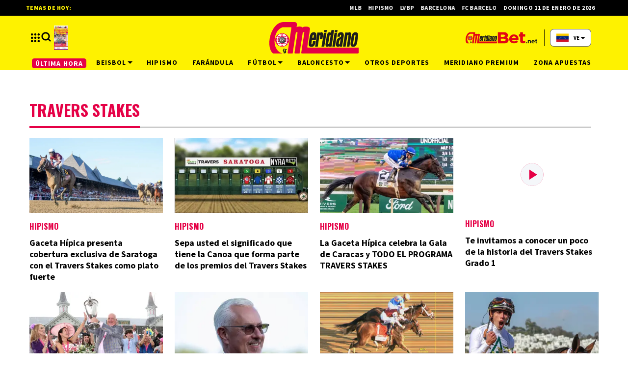

--- FILE ---
content_type: text/html; charset=utf-8
request_url: https://meridiano.net/tag/travers-stakes
body_size: 30623
content:
<!doctype html><html lang="es"><head><meta charset="utf-8"><meta name="viewport" content="width=device-width, initial-scale=1, minimum-scale=1, user-scalable=yes"><link rel="preconnect" href="https://fonts.gstatic.com" crossorigin><link rel="dns-prefetch" href="https://fonts.gstatic.com"><link rel="preconnect" href="https://fonts.googleapis.com"><link rel="preload" as="style" href="https://fonts.googleapis.com/css2?family=Source+Sans+Pro:wght@400;700;900&amp;family=Oswald:wght@700&amp;display=swap"><meta name="msvalidate.01" content="7F7A4AC7681CBBA3BA204FF5A6A58145"><meta name="language" content="es"><meta name="facebook-domain-verification" content="2ow5xr3hha49zugnxu5pxsde00gjq6"><meta name="robots" content="index, follow"><meta name="distribution" content="ve"><meta name="copyright" content="&#xA9; 2013, Bloque Dearmas" lang="es"><meta name="alexaVerifyID" content="B-buVX5oseSmsS09Gz4ufHaWmzE"><meta name="alexaVerifyID" content="o3QMdwPPjngFVIWpIeBzSHbvrM8"><meta name="rating" content="general"><meta itemprop="genre" content="News"><meta http-equiv="X-UA-Compatible" content="IE=edge"><meta http-equiv="Content-Type" content="text/html; charset=utf-8"><meta name="twitter:card" content="summary_large_image"><meta name="twitter:site" content="https://twitter.com/Meridianoonline"><meta property="og:title" content="Travers Stakes  | &#xDA;ltimas noticias en Meridiano.net tag"><meta name="twitter:title" content="Travers Stakes  | &#xDA;ltimas noticias en Meridiano.net tag"><meta name="twitter:creator" content="https://twitter.com/Meridianoonline"><meta property="og:site_name" content=" Meridiano.net "><meta itemprop="headline" content="Travers Stakes  | &#xDA;ltimas noticias en Meridiano.net tag"><meta name="publisher" content=" Meridiano.net "><meta name="description" content="Noticias sobre Travers Stakes, mantenete informado con las noticias sobre Travers Stakes "><meta itemprop="url" content="https://meridiano.net/tag/travers-stakes"><meta property="og:url" content="https://meridiano.net/tag/travers-stakes"><meta property="og:description" content="Noticias sobre Travers Stakes, mantenete informado con las noticias sobre Travers Stakes "><meta name="twitter:description" content="Noticias sobre Travers Stakes, mantenete informado con las noticias sobre Travers Stakes "><meta property="og:image" content="https://pxcdn.meridiano.net/052023/1683563988202.jpg"><meta property="og:width" content="1200"><meta property="og:height" content="600"><meta name="twitter:image" content="https://pxcdn.meridiano.net/052023/1683563988202.jpg"><meta property="fb:app_id" content="1421426511922781"><meta property="fb:pages" content="108629699155308"><meta name="author" content="Bloque dearmas"><meta itemprop="author" content="Bloque dearmas"><meta itemprop="name" content="Bloque dearmas"><meta property="og:type" content="website"><meta name="theme-color" content="#ffffff"><meta name="application-name" content=" Meridiano.net "><meta name="apple-mobile-web-app-status-bar-style" content="black-translucent"><meta name="msapplication-TileImage" content="https://meridiano.net/img/favicons/ms-icon-144x144.png"><style amp-runtime i-amphtml-version="012512172008001">html{overflow-x:hidden!important}html.i-amphtml-fie{height:100%!important;width:100%!important}html:not([amp4ads]),html:not([amp4ads]) body{height:auto!important}html:not([amp4ads]) body{margin:0!important}body{-webkit-text-size-adjust:100%;-moz-text-size-adjust:100%;-ms-text-size-adjust:100%;text-size-adjust:100%}html.i-amphtml-singledoc.i-amphtml-embedded{-ms-touch-action:pan-y pinch-zoom;touch-action:pan-y pinch-zoom}html.i-amphtml-fie>body,html.i-amphtml-singledoc>body{overflow:visible!important}html.i-amphtml-fie:not(.i-amphtml-inabox)>body,html.i-amphtml-singledoc:not(.i-amphtml-inabox)>body{position:relative!important}html.i-amphtml-ios-embed-legacy>body{overflow-x:hidden!important;overflow-y:auto!important;position:absolute!important}html.i-amphtml-ios-embed{overflow-y:auto!important;position:static}#i-amphtml-wrapper{overflow-x:hidden!important;overflow-y:auto!important;position:absolute!important;top:0!important;left:0!important;right:0!important;bottom:0!important;margin:0!important;display:block!important}html.i-amphtml-ios-embed.i-amphtml-ios-overscroll,html.i-amphtml-ios-embed.i-amphtml-ios-overscroll>#i-amphtml-wrapper{-webkit-overflow-scrolling:touch!important}#i-amphtml-wrapper>body{position:relative!important;border-top:1px solid transparent!important}#i-amphtml-wrapper+body{visibility:visible}#i-amphtml-wrapper+body .i-amphtml-lightbox-element,#i-amphtml-wrapper+body[i-amphtml-lightbox]{visibility:hidden}#i-amphtml-wrapper+body[i-amphtml-lightbox] .i-amphtml-lightbox-element{visibility:visible}#i-amphtml-wrapper.i-amphtml-scroll-disabled,.i-amphtml-scroll-disabled{overflow-x:hidden!important;overflow-y:hidden!important}amp-instagram{padding:54px 0px 0px!important;background-color:#fff}amp-iframe iframe{box-sizing:border-box!important}[amp-access][amp-access-hide]{display:none}[subscriptions-dialog],body:not(.i-amphtml-subs-ready) [subscriptions-action],body:not(.i-amphtml-subs-ready) [subscriptions-section]{display:none!important}amp-experiment,amp-live-list>[update]{display:none}amp-list[resizable-children]>.i-amphtml-loading-container.amp-hidden{display:none!important}amp-list [fetch-error],amp-list[load-more] [load-more-button],amp-list[load-more] [load-more-end],amp-list[load-more] [load-more-failed],amp-list[load-more] [load-more-loading]{display:none}amp-list[diffable] div[role=list]{display:block}amp-story-page,amp-story[standalone]{min-height:1px!important;display:block!important;height:100%!important;margin:0!important;padding:0!important;overflow:hidden!important;width:100%!important}amp-story[standalone]{background-color:#000!important;position:relative!important}amp-story-page{background-color:#757575}amp-story .amp-active>div,amp-story .i-amphtml-loader-background{display:none!important}amp-story-page:not(:first-of-type):not([distance]):not([active]){transform:translateY(1000vh)!important}amp-autocomplete{position:relative!important;display:inline-block!important}amp-autocomplete>input,amp-autocomplete>textarea{padding:0.5rem;border:1px solid rgba(0,0,0,.33)}.i-amphtml-autocomplete-results,amp-autocomplete>input,amp-autocomplete>textarea{font-size:1rem;line-height:1.5rem}[amp-fx^=fly-in]{visibility:hidden}amp-script[nodom],amp-script[sandboxed]{position:fixed!important;top:0!important;width:1px!important;height:1px!important;overflow:hidden!important;visibility:hidden}
/*# sourceURL=/css/ampdoc.css*/[hidden]{display:none!important}.i-amphtml-element{display:inline-block}.i-amphtml-blurry-placeholder{transition:opacity 0.3s cubic-bezier(0.0,0.0,0.2,1)!important;pointer-events:none}[layout=nodisplay]:not(.i-amphtml-element){display:none!important}.i-amphtml-layout-fixed,[layout=fixed][width][height]:not(.i-amphtml-layout-fixed){display:inline-block;position:relative}.i-amphtml-layout-responsive,[layout=responsive][width][height]:not(.i-amphtml-layout-responsive),[width][height][heights]:not([layout]):not(.i-amphtml-layout-responsive),[width][height][sizes]:not(img):not([layout]):not(.i-amphtml-layout-responsive){display:block;position:relative}.i-amphtml-layout-intrinsic,[layout=intrinsic][width][height]:not(.i-amphtml-layout-intrinsic){display:inline-block;position:relative;max-width:100%}.i-amphtml-layout-intrinsic .i-amphtml-sizer{max-width:100%}.i-amphtml-intrinsic-sizer{max-width:100%;display:block!important}.i-amphtml-layout-container,.i-amphtml-layout-fixed-height,[layout=container],[layout=fixed-height][height]:not(.i-amphtml-layout-fixed-height){display:block;position:relative}.i-amphtml-layout-fill,.i-amphtml-layout-fill.i-amphtml-notbuilt,[layout=fill]:not(.i-amphtml-layout-fill),body noscript>*{display:block;overflow:hidden!important;position:absolute;top:0;left:0;bottom:0;right:0}body noscript>*{position:absolute!important;width:100%;height:100%;z-index:2}body noscript{display:inline!important}.i-amphtml-layout-flex-item,[layout=flex-item]:not(.i-amphtml-layout-flex-item){display:block;position:relative;-ms-flex:1 1 auto;flex:1 1 auto}.i-amphtml-layout-fluid{position:relative}.i-amphtml-layout-size-defined{overflow:hidden!important}.i-amphtml-layout-awaiting-size{position:absolute!important;top:auto!important;bottom:auto!important}i-amphtml-sizer{display:block!important}@supports (aspect-ratio:1/1){i-amphtml-sizer.i-amphtml-disable-ar{display:none!important}}.i-amphtml-blurry-placeholder,.i-amphtml-fill-content{display:block;height:0;max-height:100%;max-width:100%;min-height:100%;min-width:100%;width:0;margin:auto}.i-amphtml-layout-size-defined .i-amphtml-fill-content{position:absolute;top:0;left:0;bottom:0;right:0}.i-amphtml-replaced-content,.i-amphtml-screen-reader{padding:0!important;border:none!important}.i-amphtml-screen-reader{position:fixed!important;top:0px!important;left:0px!important;width:4px!important;height:4px!important;opacity:0!important;overflow:hidden!important;margin:0!important;display:block!important;visibility:visible!important}.i-amphtml-screen-reader~.i-amphtml-screen-reader{left:8px!important}.i-amphtml-screen-reader~.i-amphtml-screen-reader~.i-amphtml-screen-reader{left:12px!important}.i-amphtml-screen-reader~.i-amphtml-screen-reader~.i-amphtml-screen-reader~.i-amphtml-screen-reader{left:16px!important}.i-amphtml-unresolved{position:relative;overflow:hidden!important}.i-amphtml-select-disabled{-webkit-user-select:none!important;-ms-user-select:none!important;user-select:none!important}.i-amphtml-notbuilt,[layout]:not(.i-amphtml-element),[width][height][heights]:not([layout]):not(.i-amphtml-element),[width][height][sizes]:not(img):not([layout]):not(.i-amphtml-element){position:relative;overflow:hidden!important;color:transparent!important}.i-amphtml-notbuilt:not(.i-amphtml-layout-container)>*,[layout]:not([layout=container]):not(.i-amphtml-element)>*,[width][height][heights]:not([layout]):not(.i-amphtml-element)>*,[width][height][sizes]:not([layout]):not(.i-amphtml-element)>*{display:none}amp-img:not(.i-amphtml-element)[i-amphtml-ssr]>img.i-amphtml-fill-content{display:block}.i-amphtml-notbuilt:not(.i-amphtml-layout-container),[layout]:not([layout=container]):not(.i-amphtml-element),[width][height][heights]:not([layout]):not(.i-amphtml-element),[width][height][sizes]:not(img):not([layout]):not(.i-amphtml-element){color:transparent!important;line-height:0!important}.i-amphtml-ghost{visibility:hidden!important}.i-amphtml-element>[placeholder],[layout]:not(.i-amphtml-element)>[placeholder],[width][height][heights]:not([layout]):not(.i-amphtml-element)>[placeholder],[width][height][sizes]:not([layout]):not(.i-amphtml-element)>[placeholder]{display:block;line-height:normal}.i-amphtml-element>[placeholder].amp-hidden,.i-amphtml-element>[placeholder].hidden{visibility:hidden}.i-amphtml-element:not(.amp-notsupported)>[fallback],.i-amphtml-layout-container>[placeholder].amp-hidden,.i-amphtml-layout-container>[placeholder].hidden{display:none}.i-amphtml-layout-size-defined>[fallback],.i-amphtml-layout-size-defined>[placeholder]{position:absolute!important;top:0!important;left:0!important;right:0!important;bottom:0!important;z-index:1}amp-img[i-amphtml-ssr]:not(.i-amphtml-element)>[placeholder]{z-index:auto}.i-amphtml-notbuilt>[placeholder]{display:block!important}.i-amphtml-hidden-by-media-query{display:none!important}.i-amphtml-element-error{background:red!important;color:#fff!important;position:relative!important}.i-amphtml-element-error:before{content:attr(error-message)}i-amp-scroll-container,i-amphtml-scroll-container{position:absolute;top:0;left:0;right:0;bottom:0;display:block}i-amp-scroll-container.amp-active,i-amphtml-scroll-container.amp-active{overflow:auto;-webkit-overflow-scrolling:touch}.i-amphtml-loading-container{display:block!important;pointer-events:none;z-index:1}.i-amphtml-notbuilt>.i-amphtml-loading-container{display:block!important}.i-amphtml-loading-container.amp-hidden{visibility:hidden}.i-amphtml-element>[overflow]{cursor:pointer;position:relative;z-index:2;visibility:hidden;display:initial;line-height:normal}.i-amphtml-layout-size-defined>[overflow]{position:absolute}.i-amphtml-element>[overflow].amp-visible{visibility:visible}template{display:none!important}.amp-border-box,.amp-border-box *,.amp-border-box :after,.amp-border-box :before{box-sizing:border-box}amp-pixel{display:none!important}amp-analytics,amp-auto-ads,amp-story-auto-ads{position:fixed!important;top:0!important;width:1px!important;height:1px!important;overflow:hidden!important;visibility:hidden}amp-story{visibility:hidden!important}html.i-amphtml-fie>amp-analytics{position:initial!important}[visible-when-invalid]:not(.visible),form [submit-error],form [submit-success],form [submitting]{display:none}amp-accordion{display:block!important}@media (min-width:1px){:where(amp-accordion>section)>:first-child{margin:0;background-color:#efefef;padding-right:20px;border:1px solid #dfdfdf}:where(amp-accordion>section)>:last-child{margin:0}}amp-accordion>section{float:none!important}amp-accordion>section>*{float:none!important;display:block!important;overflow:hidden!important;position:relative!important}amp-accordion,amp-accordion>section{margin:0}amp-accordion:not(.i-amphtml-built)>section>:last-child{display:none!important}amp-accordion:not(.i-amphtml-built)>section[expanded]>:last-child{display:block!important}
/*# sourceURL=/css/ampshared.css*/</style><script data-auto async src="https://cdn.ampproject.org/v0.mjs" type="module" crossorigin="anonymous"></script><script async nomodule src="https://cdn.ampproject.org/v0.js" crossorigin="anonymous"></script><script async src="https://cdn.ampproject.org/v0/amp-bind-0.1.mjs" custom-element="amp-bind" type="module" crossorigin="anonymous"></script><script async nomodule src="https://cdn.ampproject.org/v0/amp-bind-0.1.js" crossorigin="anonymous" custom-element="amp-bind"></script><script async src="https://cdn.ampproject.org/v0/amp-form-0.1.mjs" custom-element="amp-form" type="module" crossorigin="anonymous"></script><script async nomodule src="https://cdn.ampproject.org/v0/amp-form-0.1.js" crossorigin="anonymous" custom-element="amp-form"></script><script async src="https://cdn.ampproject.org/v0/amp-fx-collection-0.1.mjs" custom-element="amp-fx-collection" type="module" crossorigin="anonymous"></script><script async nomodule src="https://cdn.ampproject.org/v0/amp-fx-collection-0.1.js" crossorigin="anonymous" custom-element="amp-fx-collection"></script><script async src="https://cdn.ampproject.org/v0/amp-lightbox-0.1.mjs" custom-element="amp-lightbox" type="module" crossorigin="anonymous"></script><script async nomodule src="https://cdn.ampproject.org/v0/amp-lightbox-0.1.js" crossorigin="anonymous" custom-element="amp-lightbox"></script><script async src="https://cdn.ampproject.org/v0/amp-sidebar-0.1.mjs" custom-element="amp-sidebar" type="module" crossorigin="anonymous"></script><script async nomodule src="https://cdn.ampproject.org/v0/amp-sidebar-0.1.js" crossorigin="anonymous" custom-element="amp-sidebar"></script><script class="borrarScript pppBorrar" custom-element="clarity-code">(function(c, l, a, r, i, t, y) {
        c[a] = c[a] || function() {
            (c[a].q = c[a].q || []).push(arguments)
        };
        t = l.createElement(r);
        t.async = 1;
        t.src = "https://www.clarity.ms/tag/" + i + "?ref=bwt";
        y = l.getElementsByTagName(r)[0];
        y.parentNode.insertBefore(t, y);
    })(window, document, "clarity", "script", "oyghz5sslk");</script><script async class="borrarScript pppBorrar" custom-element="newdream-sdk" src="https://tags.newdreamglobal.com/admanager/newglobal.sdk.min.js?v=1.4.22&amp;h=meridiano.net" id="newdream-sdk"></script><link rel="shortcut icon" href="https://meridiano.net/img/favicons/favicon-16x16.png"><link rel="icon" type="image/png" sizes="36x36" href="https://meridiano.net/img/favicons/android-icon-36x36.png"><link rel="icon" type="image/png" sizes="48x48" href="https://meridiano.net/img/favicons/android-icon-48x48.png"><link rel="icon" type="image/png" sizes="72x72" href="https://meridiano.net/img/favicons/android-icon-72x72.png"><link rel="icon" type="image/png" sizes="96x96" href="https://meridiano.net/img/favicons/android-icon-96x96.png"><link rel="icon" type="image/png" sizes="144x144" href="https://meridiano.net/img/favicons/android-icon-144x144.png"><link rel="icon" type="image/png" sizes="192x192" href="https://meridiano.net/img/favicons/android-icon-192x192.png"><link rel="stylesheet" href="https://fonts.googleapis.com/css2?family=Source+Sans+Pro:wght@400;700;900&amp;family=Oswald:wght@700&amp;display=swap" media="print" onload="this.media=&apos;all&apos;"><title>Travers Stakes | &#xDA;ltimas noticias en Meridiano.net tag</title><link rel="canonical" href="https://meridiano.net/tag/travers-stakes"><link rel="apple-touch-icon" sizes="57x57" href="https://meridiano.net/img/favicons/apple-icon-57x57.png"><link rel="apple-touch-icon" sizes="60x60" href="https://meridiano.net/img/favicons/apple-icon-60x60.png"><link rel="apple-touch-icon" sizes="72x72" href="https://meridiano.net/img/favicons/apple-icon-72x72.png"><link rel="apple-touch-icon" sizes="76x76" href="https://meridiano.net/img/favicons/apple-icon-76x76.png"><link rel="apple-touch-icon" sizes="114x114" href="https://meridiano.net/img/favicons/apple-icon-114x114.png"><link rel="apple-touch-icon" sizes="120x120" href="https://meridiano.net/img/favicons/apple-icon-120x120.png"><link rel="apple-touch-icon" sizes="144x144" href="https://meridiano.net/img/favicons/apple-icon-144x144.png"><link rel="apple-touch-icon" sizes="152x152" href="https://meridiano.net/img/favicons/apple-icon-152x152.png"><link rel="apple-touch-icon" sizes="180x180" href="https://meridiano.net/img/favicons/apple-icon-180x180.png"><link rel="manifest" href="https://meridiano.net/img/favicons/manifest.json"><script type="application/ld+json">{"@context":"http://schema.org","@type":"WebSite","@id":"https://meridiano.net/tag/travers-stakes","url":"https://meridiano.net/tag/travers-stakes","genre":"News","name":"Meridiano.net","headline":"Meridiano.net","mainEntityOfPage":"https://meridiano.net","author":{"@type":"Organization","name":"Meridiano.net","url":"https://meridiano.net"},"publisher":{"@type":"NewsMediaOrganization","name":"Meridiano.net","sameAs":["https://twitter.com/Meridianoonline/","https://www.facebook.com/Meridiano.Dearmas/","https://www.instagram.com/meridianoonline/","https://www.youtube.com/channel/UCcYfZbinuodyF8rVkl4u7Lw"],"logo":{"@type":"ImageObject","url":"https://meridiano.net/img/datos-estructurados/logo-amp-js3.png","width":600,"height":60}}}</script><script type="application/ld+json">{"@context":"http://schema.org","@type":"ItemList","url":"https://meridiano.net/tag/travers-stakes","itemListElement":[{"@type":"ListItem","position":"1","url":"https://meridiano.net/hipismo/gaceta-hipica-presenta-cobertura-exclusiva-de-saratoga-con-el-travers-stakes-como-plato-fuerte-202582112240","name":"Gaceta Hípica presenta cobertura exclusiva de Saratoga con el Travers Stakes como plato fuerte"},{"@type":"ListItem","position":"2","url":"https://meridiano.net/hipismo/sepa-usted-el-significado-que-tiene-la-canoa-que-forma-parte-de-los-premios-del-travers-stakes-20258201700","name":"Sepa usted el significado que tiene la Canoa que forma parte de los premios del Travers Stakes"},{"@type":"ListItem","position":"3","url":"https://meridiano.net/hipismo/la-gaceta-hipica-celebra-la-gala-de-caracas-y-todo-el-programa-travers-stakes-202582015410","name":"La Gaceta Hípica celebra la Gala de Caracas y TODO EL PROGRAMA TRAVERS STAKES"},{"@type":"ListItem","position":"4","url":"https://meridiano.net/hipismo/te-invitamos-a-conocer-un-podo-de-la-historia-del-travers-stakes-garde-1-20258201190","name":"Te invitamos a conocer un poco de la historia del Travers Stakes Grado 1"},{"@type":"ListItem","position":"5","url":"https://meridiano.net/hipismo/entrenador-de-thorpedo-anna-revela-cual-podria-ser-la-proxima-carrera-de-la-potra--20248259560","name":"Entrenador de Thorpedo Anna revela cual podría ser la próxima carrera de la potra "},{"@type":"ListItem","position":"6","url":"https://meridiano.net/hipismo/hipismo/entrenador-de-fierceness-confiesa-cual-sera-la-proxima-carrera-de-su-presentado-20248250340","name":"Entrenador de Fierceness confiesa cual será la próxima carrera de su presentado"},{"@type":"ListItem","position":"7","url":"https://meridiano.net/hipismo/fierceness-gana-en-final-de-foto-el-travers-stakes-2024-202482418190","name":"Fierceness gana en final de foto el Travers Stakes 2024"},{"@type":"ListItem","position":"8","url":"https://meridiano.net/hipismo/hipismo/mira-la-mala-racha-que-intentara-acabar-irad-ortiz-jr-este-sabado-en-saratoga-20248221810","name":"Mira la mala racha que intentará acabar Irad Ortiz Jr. este sábado en Saratoga"},{"@type":"ListItem","position":"9","url":"https://meridiano.net/hipismo/hipismo/javier-castellano-intentara-este-sabado-ser-el-unico-jinete-en-la-historia-en-lograr-esta-hazana-202482216140","name":"Javier Castellano intentará este sábado ser el único jinete en la historia en lograr esta hazaña"},{"@type":"ListItem","position":"10","url":"https://meridiano.net/hipismo/thorpedo-anna-la-potra-que-busca-un-logro-que-tiene-109-anos-sin-suceder-202482013550","name":"Thorpedo Anna la potra que busca un logro que tiene 109 años sin suceder"},{"@type":"ListItem","position":"11","url":"https://meridiano.net/hipismo/mira-la-increible-racha-que-intentara-acabar-dornoch-en-el-travers-stakes-20248191300","name":"Mira la increíble racha que intentará acabar Dornoch en el Travers Stakes"},{"@type":"ListItem","position":"12","url":"https://meridiano.net/hipismo/asi-partiran-los-competidores-de-la-carrera-del-ano-20248197430","name":"Así partirán los competidores de la carrera del año"},{"@type":"ListItem","position":"13","url":"https://meridiano.net/hipismo/las-7-campeonas-a-las-que-se-unira-thorpedo-anna-si-gana-el-travers-stakes-202481613160","name":"Las 7 campeonas a las que se unirá Thorpedo Anna si gana el Travers Stakes"},{"@type":"ListItem","position":"14","url":"https://meridiano.net/hipismo/conoce-cuando-se-sortearan-los-puestos-de-partida-para-la-carrera-del-ano-202481510590","name":"Conoce cuando se sortearán los puestos de partida para la carrera del año"},{"@type":"ListItem","position":"15","url":"https://meridiano.net/hipismo/javier-castellano-ya-tiene-monta-para-el-travers-stakes-de-1-250-000-en-saratoga-202481318400","name":"Javier Castellano ya tiene monta para el Travers Stakes de $1.250.000 en Saratoga"},{"@type":"ListItem","position":"16","url":"https://meridiano.net/hipismo/este-sera-el-jockey-de-sierra-leone-para-el-travers-stakes-g1-en-saratoga-20248139550","name":"Este será el jockey de Sierra Leone para el Travers Stakes (G1) en Saratoga"},{"@type":"ListItem","position":"17","url":"https://meridiano.net/hipismo/mira-cual-sera-la-monta-de-irad-ortiz-jr-en-el-travers-stakes-g1-de-saratoga-202481220250","name":"Mira cuál será la monta de Irad Ortiz Jr en el Travers Stakes (G1) de Saratoga"},{"@type":"ListItem","position":"18","url":"https://meridiano.net/hipismo/se-lesiono-el-entrenado-de-todd-pletcher-que-correria-el-travers-en-saratoga-20247311730","name":"Se lesionó el entrenado de Todd Pletcher que correría el Travers en Saratoga"},{"@type":"ListItem","position":"19","url":"https://meridiano.net/hipismo/baffert-asoma-una-carta-de-ultima-hora-para-el-travers-stakes-g1-de-saratoga-202473010300","name":"Baffert asoma una carta de última hora para el Travers Stakes (G1) de Saratoga"},{"@type":"ListItem","position":"20","url":"https://meridiano.net/hipismo/tres-campeones-van-a-encontrarse-en-el-travers-stakes-g1-de-saratoga-202472916210","name":"Tres campeones van a encontrarse en el Travers Stakes (G1) de Saratoga"},{"@type":"ListItem","position":"21","url":"https://meridiano.net/hipismo/thorpedo-anna-intentara-acabar-con-una-sequia-que-tiene-mas-de-100-anos-202472721180","name":"Thorpedo Anna intentará acabar con una sequía que tiene más de 100 años"},{"@type":"ListItem","position":"22","url":"https://meridiano.net/hipismo/hipismo/ultima-hora-gustavo-delgado-confirma-quien-sera-el-jinete-de-mage-en-el-travers-stakes-20238247330","name":"¡Última Hora! Gustavo Delgado confirma quien será el jinete de Mage en el Travers Stakes"}]}</script><style amp-custom>abbr,address,article,aside,audio,b,blockquote,body,caption,cite,code,dd,del,dfn,div,dl,dt,em,fieldset,figure,footer,form,h1,h2,h3,h4,h5,h6,header,html,i,iframe,img,ins,kbd,label,legend,li,main,mark,menu,nav,object,ol,p,pre,q,samp,section,small,span,strong,sub,sup,table,tbody,td,tfoot,th,thead,time,tr,ul,var,video{margin:0;padding:0;border:0;outline:0;vertical-align:baseline;background:transparent}article,aside,details,figcaption,figure,footer,header,main,menu,nav,section,summary{display:block}*,:after,:before{-webkit-box-sizing:border-box;-moz-box-sizing:border-box;-ms-box-sizing:border-box;-o-box-sizing:border-box;box-sizing:border-box}img{max-width:100%;border-width:0;vertical-align:middle;-ms-interpolation-mode:bicubic}button{padding:0;background:transparent;border:0;cursor:pointer}h1,h2,h3,h4,h5,h6{margin:0;font-family:Source Sans Pro,sans-serif;font-weight:400;color:inherit;text-rendering:optimizelegibility}h1.altheader,h2.altheader,h3.altheader,h4.altheader,h5.altheader,h6.altheader{color:#f2f2f2;text-transform:uppercase;display:block}.h1,h1{font-size:2.5rem}.h1,.h2,h1,h2{margin-bottom:0;line-height:1.5}.h2,h2{font-size:2.4rem}.h3,h3{font-size:2.1rem}.h3,.h4,h3,h4{margin-bottom:0;line-height:1.5}.h4,h4{font-size:1.8rem}.h5,h5{font-size:1.6rem}.h5,.h6,h5,h6{margin-bottom:0;line-height:1.5}.h6,h6{font-size:1.4rem}address,dl,ol,p,ul{margin:0;line-height:1.5}small{font-size:.6rem;color:#f2f2f2}li ol,li ul{margin:0}ul{list-style:none;padding:1.8em}ol{padding-left:2em}table{width:100%;border-collapse:collapse}tr{border-top:.5px solid #a7a8aa}td{font-size:1.0625rem;padding-top:.9375rem;padding-bottom:.9375rem;padding-right:15px}abbr[title]{border-bottom:1px dotted #e8e8e8;cursor:help}b,strong{font-weight:700}mark{background-color:#e50046;color:rgb(76.5,76.5,76.5)}code,kbd,pre,samp{font-family:Courier New,monospace;font-size:.8rem;line-height:1.5}code{background-color:#f5f2f0;padding:.1em .3em;border-radius:3px}pre{white-space:pre;white-space:pre-wrap;word-wrap:break-word}sub,sup{position:relative;font-size:.6rem;line-height:0;vertical-align:1.5}sup{top:-.5em}sub{bottom:-.25em}hr{clear:both;display:block;margin:1.5 0;padding:0;height:1px;border:0;border-top:1px solid #e8e8e8}a{color:inherit;font-size:inherit;font-weight:inherit;outline:0;cursor:pointer}a,a:hover{text-decoration:none}a:active,a:hover{outline:0}.font-x-small{font-size:.6rem}.font-small{font-size:.8rem}.font-normal{font-size:1rem}.font-big{font-size:1.5rem}.font-huge{font-size:2rem}*{box-sizing:border-box}.columns{position:relative;display:-webkit-flex;align-items:flex-start;display:flex;-webkit-backface-visibility:hidden;backface-visibility:hidden;-webkit-flex-flow:row wrap;flex-flow:row wrap;width:100%}.nowrap{-webkit-flex-wrap:nowrap;flex-wrap:nowrap}.wrap-reverse{-webkit-flex-wrap:wrap-reverse;flex-wrap:wrap-reverse}.justify-start{-webkit-justify-content:flex-start;justify-content:flex-start}.justify-end{-webkit-justify-content:flex-end;justify-content:flex-end}.justify-center{-webkit-justify-content:center;justify-content:center}.justify-space{-webkit-justify-content:space-between;justify-content:space-between}.justify-around{-webkit-justify-content:space-around;justify-content:space-around}.reverse{-webkit-flex-direction:row-reverse;flex-direction:row-reverse}.vertical{-webkit-flex-direction:column;flex-direction:column}.vertical,.vertical.reverse{-webkit-flex-wrap:nowrap;flex-wrap:nowrap}.vertical.reverse{-webkit-flex-direction:column-reverse;flex-direction:column-reverse}.align-top{-webkit-align-items:flex-start;align-items:flex-start;-webkit-align-self:flex-start;align-self:flex-start}.align-bottom{-webkit-align-items:flex-end;align-items:flex-end;-webkit-align-self:flex-end;align-self:flex-end}.align-center{-webkit-align-items:center;align-items:center;-webkit-align-self:center;align-self:center}.align-baseline{-webkit-align-items:baseline;align-items:baseline}.align-stretch{-webkit-align-items:stretch;align-items:stretch}[class*=" item"],[class^=item]{display:block;flex-basis:0;flex-shrink:0;flex-grow:1;align-items:flex-start;min-height:0;min-width:0}@media(min-width:64em){[class*=" item"],[class^=item]{padding:15px}}.item.flex{display:block;width:100%;flex-basis:100%;padding:0;margin:0}@media(min-width:64em){.item.flex{flex-basis:0;display:flex}}.item.is-body{flex-basis:100%;padding:18px 0}@media(min-width:64em){.item.is-body{padding:18px 10px;max-width:calc(100% - 320px);flex-basis:0}}.item.is-narrow{flex-basis:100%}@media(min-width:64em){.item.is-narrow{flex:none}}.item.is-narrow .box{padding:0;width:100%}@media(min-width:64em){.item.is-narrow .box{width:320px;margin:0 10px}}.item.clear{margin:0;padding:0}.item.is-1{flex-basis:100%}@media(min-width:64em){.item.is-1{flex:0 0 8.3333333333%}}.item.is-2{flex-basis:100%}@media(min-width:64em){.item.is-2{flex:0 0 16.6666666667%}}.item.is-3{flex-basis:100%}@media(min-width:64em){.item.is-3{flex:0 0 25%}}.item.is-4{flex-basis:100%}@media(min-width:64em){.item.is-4{flex:0 0 33.3333333333%}}.item.is-5{flex-basis:100%}@media(min-width:64em){.item.is-5{flex:0 0 41.6666666667%}}.item.is-6{flex-basis:100%}@media(min-width:64em){.item.is-6{flex:0 0 50%}}.item.is-7{flex-basis:100%}@media(min-width:64em){.item.is-7{flex:0 0 58.3333333333%}}.item.is-8{flex-basis:100%}@media(min-width:64em){.item.is-8{flex:0 0 66.6666666667%}}.item.is-9{flex-basis:100%}@media(min-width:64em){.item.is-9{flex:0 0 75%}}.item.is-10{flex-basis:100%}@media(min-width:64em){.item.is-10{flex:0 0 83.3333333333%}}.item.is-11{flex-basis:100%}@media(min-width:64em){.item.is-11{flex:0 0 91.6666666667%}}.item.is-12{flex-basis:100%}@media(min-width:64em){.item.is-12{flex:0 0 100%}}.has-margin-top-0{margin-top:0}.has-padding-top-0{padding-top:0}.has-margin-left-0{margin-left:0}.has-padding-left-0{padding-left:0}.has-margin-bottom-0{margin-bottom:0}.has-padding-bottom-0{padding-bottom:0}.has-margin-right-0{margin-right:0}.has-padding-right-0{padding-right:0}html{font-size:16px;-webkit-overflow-scrolling:touch;-webkit-tap-highlight-color:transparent;-webkit-text-size-adjust:100%;-ms-text-size-adjust:100%}body{margin:0;padding:0;width:100%;background-color:#fff;font-family:Source Sans Pro,sans-serif;line-height:1.5;position:relative}amp-img img{object-fit:cover}.container{flex-grow:1;position:relative;width:100%;max-width:1160px;display:flex;flex-wrap:wrap;color:#000;padding:0 1rem;margin:auto}@media(min-width:48em){.container{padding:0 2.125rem}}@media(min-width:64em){.container{padding:0}}.container--black{background:#fff}.container-responsive,.isFull .bloque{margin:auto;max-width:1160px;width:calc(100% - 32px)}@media(min-width:48em){.container-responsive,.isFull .bloque{width:calc(100% - 68px)}}@media(min-width:90em){.container-responsive,.isFull .bloque{width:calc(100% - 284px)}}.container-responsive .agrupador__header .agrupador__titulo,.isFull .bloque .agrupador__header .agrupador__titulo{text-align:left}.hidden{display:none}.modal{position:relative;top:50%;left:50%;transform:translate(-50%,-50%) scale(1);transition:.2s ease-in-out;border-radius:10px}.close-btn{background-color:#000;width:30px;height:30px;position:absolute;right:-7px;top:-7px;border-radius:15px;color:#fff;font-size:20px;z-index:99}#overlay{position:fixed;opacity:1;transition:.2s ease-in-out;top:0;left:0;right:0;bottom:0;background-color:rgba(0,0,0,.4823529412);z-index:1000}#overlay.active{opacity:1;pointer-events:all;z-index:1000}@media(min-width:64em){.home__mobile{display:none}}.home__desktop{display:none}@media(min-width:64em){.home__desktop{display:grid;grid-template-columns:570px auto;column-gap:2.9375rem}}@media(min-width:80em){.home__desktop{grid-template-columns:auto 344px}}.home__body{max-width:770px}.buscador__container{display:none;position:absolute;width:100%;max-width:332px;top:70px}@media(min-width:48em){.buscador__container{top:88px}}@media(min-width:64em){.buscador__container{top:unset;left:unset}.buscador__container.show{display:flex}}.buscador__container_mobile{display:none}@media(max-width:48em){.buscador__container_mobile{display:flex;margin-bottom:32px}}.buscador__form{display:grid;grid-template-columns:1.375rem 2fr 1.375rem;align-items:center;padding:.3125rem .75rem;background:#fff;border-radius:4rem;width:85%;background:#e50046;margin:auto;transition:all 1s linear}@media(min-width:48em){.buscador__form{width:100%}}@media(min-width:64em){.buscador__form{max-width:17.8125rem;margin-left:1.875rem}}.buscador__form svg path{fill:#fff}.buscador__input{color:#fff;margin:0 .625rem;background:#e50046;outline:0;border:0}.buscador__input::placeholder{color:#fff}.redes__container{display:flex;column-gap:1.5625rem}@media(min-width:375px){.redes__container{column-gap:1.25rem}}.redes__item{display:flex;align-items:center}.subheader{background-color:#fef200;color:#fff;display:none}.subheader .apuestas-anchor{display:flex}.subheader .logo-apuestas{width:185px}.subheader__titulo{margin-right:.8125rem;color:#fff;letter-spacing:.08em;font-size:.9375rem;font-weight:700;white-space:nowrap;text-transform:uppercase}.subheader__redes{display:flex;justify-content:space-between;margin-top:1.125rem}@media(min-width:48em){.subheader__redes{display:none}}@media(min-width:64em){.subheader__carousel.mobile{display:none}}.subheader .carousel__box{display:flex;width:48%;overflow:hidden}@media(min-width:64em){.subheader .carousel__box{width:100%}}.subheader .tablet{display:none}@media(min-width:48em){.subheader .tablet{display:flex}}.subheader .desktop{display:none}@media(min-width:64em){.subheader .desktop{display:flex}}.subheader .separador{height:1.5rem;border:.5px solid #fff;background:#fff;display:inline-block;margin:0 .625rem}.subheader .subheader_fondo{display:none;opacity:0;transition:opacity .3s ease;position:absolute;width:100vw;left:50%;transform:translateX(-50%);padding:0 34px;height:40px;background:#e50046;top:33px}@media(min-width:64em){.subheader{display:block}.subheader-mb{margin-bottom:40px}}.m_subheader{background:#e50046;padding:7px 16px;display:flex;align-items:center;text-transform:uppercase;letter-spacing:.08em}.m_subheader .logo-apuestas{width:166px}.m_subheader .m_sh_secc{font-weight:900}.m_subheader .m_sh_separador{height:22px;display:block;border:1px solid #fff;margin:0 25px 0 10px}.m_subheader .m_sh_subsecc{font-weight:700;font-size:18px}@media(min-width:64em){.m_subheader{display:none}}.subheader__box{margin:0;width:100%}@media(min-width:80em){.subheader__box{margin:auto}}.navbar__container{display:none;column-gap:46px;position:relative;grid-template-columns:repeat(2,1fr)}@media(min-width:64em){.navbar__container{display:flex;justify-content:space-around;column-gap:unset}}.navbar__links{width:100%;display:flex;justify-content:space-around}@media(min-width:80em){.navbar__links{display:grid;grid-template-columns:repeat(9,1fr);column-gap:26px}}.navbar__link{font-size:.75rem;max-width:100%;min-width:100%;font-weight:700;letter-spacing:.08em;text-transform:uppercase;white-space:nowrap;color:#000;padding:5px 10px;display:flex;align-items:center;transition:background-color .4s ease}.navbar__link svg{margin-left:2px}@media(min-width:80em){.navbar__link{font-size:.875rem}}.navbar__links_cont:hover .subheader_fondo_hov{display:block;opacity:1}.navbar__link_activo,.navbar__links_cont:hover .navbar__link_desactivo{display:none;opacity:0;position:absolute}.navbar__links_cont:hover .navbar__link_activo{display:flex;opacity:1;position:relative}.navbar__links .subheader_fondo_extra.show,.navbar__links_cont .subheader_fondo_hov.show{display:block;opacity:1;z-index:-1}.navbar__UH{margin:auto 0}.navbar__UH a{letter-spacing:.08em;background:#e50046;padding:1px 7px;color:#fff;border-radius:5px;font-weight:700;font-size:.75rem;white-space:nowrap}@media(min-width:80em){.navbar__UH a{font-size:.875rem}}.navbar__sub_nav{background:#e50046;width:100%;color:#fff;padding:5px 0;letter-spacing:.08em;display:flex;align-items:center;max-width:1160px;margin:auto}.navbar__sub_nav.show{display:flex}.navbar__sub_title{font-size:1.25rem;font-weight:900;text-transform:uppercase;white-space:nowrap}.navbar__sub_sep{margin:0 60px;height:22px;border:1px solid #fff}.navbar__sub_links{display:flex;width:100%}.navbar__sub_links-jcb{justify-content:space-between}.navbar__sub_links-jcb .navbar__sub_link{margin-right:0}.navbar__sub_link{font-weight:700;font-size:1rem;text-transform:uppercase;margin-right:45px;padding:3px 10px;white-space:nowrap}.navbar__sub_link.selected{background:#730023}.sidebar{position:absolute;z-index:999;margin-top:5px;max-width:none;width:100%;max-width:375px;text-align:center;background-color:#fff;padding:1.875rem 0;top:102px;height:auto}.sidebar__img{width:100px}@media(min-width:48em){.sidebar__img{width:190px}}@media(min-width:64em){.sidebar__img{width:194px}}@media(min-width:90em){.sidebar__img{width:250px}}.sidebar__img img{object-fit:contain}@media(min-width:48em){.sidebar{padding:3.75rem 0;top:92px}}@media(min-width:64em){.sidebar{padding-bottom:60px;padding-top:20px;top:140px}.sidebar .container-responsive{width:calc(100% - 15px)}}@media(min-width:80em){.sidebar .container-responsive{width:calc(100% - 5px)}}.sidebar__pais-box{border:1px solid #000;display:flex;align-items:center;justify-content:center;margin:0 8px 15px;padding:8px;border-radius:8px;color:#000}.sidebar__pais-main amp-img{width:27px;height:18px}.sidebar__pais-main span{font-size:11px;font-weight:600;margin:0 2px 0 10px}.sidebar__pais-cont{padding:12px 10px;justify-content:center;flex-direction:column}.sidebar__pais-cont .up-text{text-align:center;font-weight:700;font-size:14px;border-bottom:2px solid #e50046;padding-bottom:5px;margin:10px 0}.sidebar__pais-cont-i{display:flex;width:185px;border:2px solid transparent;padding:10px;border-radius:10px;cursor:pointer}.sidebar__pais-cont-i amp-img{width:37px;height:24px;margin-right:16px}.sidebar__pais-cont-i span{font-size:15px;font-weight:600}.sidebar__pais-cont-select{border:2px solid #000}.sidebar__pais-cont-select span{font-weight:700}.sidebar__pais-cont-conf{padding:8px 18px;background:#e50046;color:#fff;border-radius:8px;cursor:pointer;font-size:11px}.sidebar__pais-cont-anc{margin-top:10px}.sidebar__pais-hide{display:none}@media(min-width:64em){.sidebar__pais{display:none}}.sidebar__secciones{color:#000;display:flex;flex-direction:column;text-align:initial;text-transform:uppercase;font-weight:700;letter-spacing:.08em}.sidebar__secciones .navbar__UH a{font-size:16px;margin-left:5px}.sidebar__secciones-link{margin:20px 0;font-size:20px}.sidebar__secciones-link a{transition:background-color .4s ease;padding:5px 10px;border-radius:5px}.sidebar__secciones-link svg{margin-left:2px;position:relative;top:-4px}.sidebar__secciones-link.active a{background:#e50046;color:#fff}.sidebar__secciones-link.active svg path{fill:#fff}.sidebar__subsecc{display:none}.sidebar__subsecc ul{list-style:disc;padding:0 0 0 40px}.sidebar__subsecc li{padding:5px 0}.sidebar__subsecc-link{font-size:18px}.sidebar__subsecc.active{display:block}.sidebar__redes{margin-top:20px;display:flex;justify-content:center}.sidebar__redes a{margin:0 10px}.sidebar__separador{width:100%;border-bottom:1px solid #000;opacity:.8;margin-bottom:20px;margin-top:35px}.sidebar__institucional{margin-bottom:110px;color:#000;display:grid;grid-template-columns:repeat(2,auto);gap:1rem;font-size:14px;font-weight:400}.sidebar.sidebar-pt{top:140px}@media(min-width:48em){.sidebar.sidebar-pt{top:130px}}@media(min-width:64em){.sidebar.sidebar-pt{top:180px}}[class*=amphtml-sidebar-mask]{background:0;display:none}.bloque-negro{display:none;z-index:9;background:#000;opacity:.4;width:100vw;height:100vh;position:absolute;top:110px;backdrop-filter:blur(10px)}.bloque-negro.show{display:flex}amp-carousel>div:first-child{scrollbar-width:none}amp-carousel>div:first-child::-webkit-scrollbar{display:none}.amp-carousel-button{display:none}.open-sidebar{display:flex;align-items:center}.close-sidebar{padding-top:2px;padding-left:.25rem;display:none}@media(min-width:64em){.close-sidebar{padding-top:15px}}.header{z-index:999;background-color:#fef200;color:#fff;position:fixed;top:0;padding-top:32px;width:100%}.header__volver{height:30px;width:30px}@media(max-width:43.75em){.header__volver{display:none}}.header amp-img img{object-fit:contain}@media(max-width:768px){.header{overflow:hidden}}.header__container{display:grid;grid-template-columns:1fr 2fr 1fr;align-items:center;height:4.6875rem}@media(min-width:48em){.header__container{height:4.0625rem;padding:5px 0}}@media(min-width:64em){.header__container{height:5rem;padding-bottom:5px;padding-top:13px}}.header__controls{display:flex;position:relative;column-gap:1rem}.header__controls .show{display:flex}.header__controls .cont-btn-envivo{display:flex;align-items:center}@media(max-width:1023px){.header__controls .cont-btn-envivo{display:none}}.header__controls .cont-btn-envivo .btn-envivo{padding:6px 10px}.header__logo{display:flex;justify-content:center}@media(min-width:48em){.header__logo-mobile{display:none}}.header__logo-tablet{display:none}@media(min-width:48em){.header__logo-tablet{display:block}}.header__logo amp-img{width:160px;height:57px}@media(min-width:48em){.header__logo amp-img{width:12.5rem;height:3.125rem}}@media(min-width:64em){.header__logo amp-img{width:16.25rem;height:4rem}}.header__home{display:flex;justify-content:flex-end;margin-left:1.5625rem}@media(min-width:48em){.header__home-svg{width:2.625rem;height:2.625rem}}.header__redes .redes__container{display:none}@media(min-width:48em){.header__redes .redes__container{display:flex}.header__redes{display:flex;justify-content:flex-end}}@media(max-width:43.75em){.header .btn-buscar{display:none}}.header #revista-ejemplo-svg{cursor:pointer}.header .revista_box .revista_main{position:absolute;width:100%;height:100%;display:flex;align-items:center;justify-content:center;background:rgba(0,0,0,.5)}.header .revista_box .revista_main amp-img{width:41vh}@media(min-width:48em){.header .revista_box .revista_main amp-img{width:65vh}}.header .revista_box .revista_exit svg{cursor:pointer;width:40px;height:40px;position:absolute;z-index:99;top:3%;right:10%}.header .revista_box .revista_exit svg path{fill:#fef200}.header .active-color path{fill:#e50046}.header .h-top-cont{background:#000;padding:7px 15px 7px 0;position:absolute;top:0;width:100%}@media(min-width:64em){.header .h-top-cont{padding:7px 0}}@media(min-width:1100px){.header .h-top-cont{padding:7px 15px 7px 0}}.header .h-top-cont .h-top{max-width:1160px;margin:auto;display:flex;position:relative;font-size:.75rem;letter-spacing:.05em;text-transform:uppercase;overflow:hidden}.header .h-top-cont .h-top .h-top-title{white-space:nowrap;z-index:99;background-color:#000;padding:0 7px 0 15px;font-weight:900;color:#fef200}.header .h-top-cont .h-top .h-top-text{white-space:nowrap;padding-left:12px;font-weight:600;animation:marquee 25s linear infinite;animation-play-state:running;max-width:710px}.header .h-top-cont .h-top .h-top-text:hover{font-weight:700;animation-play-state:paused}.header .h-top-cont .h-top .h-top-link{margin-right:10px}.header .h-top-cont .h-top .h-top-link:hover{font-weight:700;animation-play-state:paused}.header .h-top-cont .h-top .h-top-date{display:none;position:absolute;font-weight:700;right:15px;background-color:#000;padding-left:15px}@media(min-width:64em){.header .h-top-cont .h-top .h-top-text{animation:marquee 25s linear infinite;overflow:hidden}.header .h-top-cont .h-top .h-top-date{display:block}}@media(min-width:1100px){.header .h-top-cont .h-top .h-top-text{max-width:870px}}@media(min-width:1220px){.header .h-top-cont .h-top .h-top-title{padding-left:0}.header .h-top-cont .h-top .h-top-date{right:0}}.header__right{display:none;height:34px;place-content:center;place-items:center;position:relative}.header__right .logo{display:block}.header__right .logo amp-img{width:153px}.header__right .separador{position:relative;height:34px;border:1px solid rgba(0,0,0,.6);margin:0 10px}.header__right .cont-main-mode .cont-pais-select{display:flex;background:#fff;align-items:center;padding:8px 11px;border-radius:8px;cursor:pointer;position:relative;border:1px solid rgba(0,0,0,.6)}.header__right .cont-main-mode .cont-pais-select amp-img{width:28px;height:18px;margin-right:8px}.header__right .cont-main-mode .cont-pais-select span{font-size:.6875rem;margin-right:2px;font-weight:600;color:#000}.header__right .cont-paises{background:#fff;color:#000;padding:10px;position:absolute;right:-15px;top:55px;border:1px solid rgba(0,0,0,.6);border-radius:10px;min-width:211px;z-index:1}.header__right .cont-paises .c-p-tri{position:absolute;top:-15px;right:25px;z-index:-1}.header__right .cont-paises .c-p-line{width:18px;height:5px;background:#fff;position:absolute;top:-1px;right:29px}.header__right .cont-paises .c-p-line-2{width:30px;top:1px;right:22px}.header__right .cont-paises .up-text{text-align:center;font-weight:700;max-width:200px;font-size:14px;border-bottom:2px solid #e50046;padding-bottom:5px;margin-bottom:10px}.header__right .cont-paises .c-p-pais{display:flex;justify-content:space-between;width:100%;padding:5px 10px;cursor:pointer;border:2px solid #fff;border-radius:10px;margin:5px 0}.header__right .cont-paises .c-p-pais amp-img{width:37px;height:24px;margin-left:15px}.header__right .cont-paises .c-p-pais span{color:#000;white-space:nowrap;font-size:15px;font-weight:600}.header__right .cont-paises .c-p-pais.c-p-select{border:2px solid #000}.header__right .cont-paises .c-p-pais.c-p-select span{font-weight:700}.header__right .cont-paises .c-p-conf{padding:8px 18px;background:#e50046;color:#fff;border-radius:8px;margin:15px auto auto;cursor:pointer;text-align:center}.header__right .c-p-hide{display:none}@media(min-width:64em){.header__right{display:flex}.header__right_mobile{display:none}}.header__right_mobile .cont-btn-envivo{display:flex}.header .cont-btn-envivo{justify-content:end}.header .cont-btn-envivo .btn-envivo{display:flex;justify-content:center;align-items:center;column-gap:9px;background-color:#030dff;border-radius:5px;padding:5.5px 9px 5.5px 5.5px;box-shadow:0 4px 4px rgba(0,0,0,.1)}.header .cont-btn-envivo .btn-envivo .text{font-family:Oswald;font-size:14px;font-weight:700}.header .cont-btn-envivo .btn-envivo .dot{width:8px;height:8px;background:hsla(0,0%,100%,.4117647059);border-radius:50%;display:flex;justify-content:center;align-items:center}.header .cont-btn-envivo .btn-envivo .dot .dot-in-dot{width:8px;height:8px;background:#fff;border-radius:50%;animation:myAnim 1s ease 0s infinite normal forwards}.header #revista-ejemplo-svg{width:41px;display:none}@media(min-width:64em){.header #revista-ejemplo-svg{display:block}}.header #revista-ejemplo-svg.hide{display:none}.footer{margin-top:.9375rem;padding:2.375rem 0 0;background-color:#fef200;color:#fff;text-align:center}.footer__container{width:100%}.footer .f_redes{display:flex;align-items:center;justify-content:space-around;padding:25px 20px}.footer .f_redes_logo_img_desktop{display:none}.footer .f_redes_icons{width:100%;display:flex;justify-content:space-around;margin-left:10px}.footer .f_secc{display:grid;row-gap:25px;grid-template-columns:repeat(2,1fr);color:#000;font-weight:700}.footer .f_nav{display:flex;flex-wrap:wrap;align-items:center;padding:35px 0 30px}.footer .f_nav_link{width:50%;font-size:11px;white-space:nowrap;color:#000;position:relative;font-weight:700;letter-spacing:.1em;text-align:right;padding:15px 5px 15px 0}.footer .f_nav_link:nth-child(2n){text-align:left;padding-left:9px;padding-right:0}.footer .f_nav_separador{height:21px;border:1px solid #000;margin:0 2px;position:absolute;right:-5px;top:14px}.footer .f_mustang{background:#000;padding:15px 0}.footer .f_mustang_link{display:flex;font-size:12px;justify-content:center;align-items:center;white-space:nowrap}.footer .f_mustang_link amp-img{margin-right:8px}.footer .f_mustang_text{font-size:11px}@media(min-width:23.4375em){.footer .f_redes_icons svg{width:31px;height:31px}.footer .f_nav_link{font-size:12px;padding-right:12px}.footer .f_nav_link:nth-child(2n){padding-left:16px}.footer .f_mustang_link{font-size:14px}.footer .f_mustang_text{font-size:12px}}@media(min-width:48em){.footer .f_redes_icons{justify-content:end}.footer .f_redes_icons_link{margin:0 10PX}}@media(min-width:64em){.footer{padding-top:24px}.footer__container{max-width:1190px}.footer .f_logo_y_redes{display:flex;justify-content:space-between;align-items:center;padding:0 25px 20px}.footer .f_redes{padding:0}.footer .f_redes_logo_img_desktop{display:block}.footer .f_redes_logo_img_mobile{display:none}.footer .f_secc{display:flex;justify-content:space-around;padding:0 45px}.footer .f_nav{flex-wrap:nowrap;padding-left:65px;padding-right:65px;justify-content:center}.footer .f_nav_link{font-weight:700;padding:15px 12px;width:auto;text-align:center}.footer .f_nav_link:nth-child(2n){padding:15px 10px}.footer .f_nav_separador{right:-3px;top:14px}.footer .f_mustang{display:flex;justify-content:center;align-items:center;padding:9px 0 10px}.footer .f_mustang_separador{height:15px;border:1px solid #fff;margin:0 10px}}@media(min-width:80em){.footer .f_logo_y_redes{display:flex;justify-content:space-between;align-items:center;padding:0 0 20px;padding-bottom:20px}.footer .f_nav{padding-left:90px;padding-right:90px}.footer .f_secc_link{margin:0 30px}}.f_logos{width:100%;display:flex;align-items:center;justify-content:space-around}.f_logos amp-img{width:120px}@media(min-width:64em){.f_logos amp-img{width:190px}}.f_logos .f_logos_2{width:150px}@media(min-width:64em){.f_logos .f_logos_2{width:260px}}.f_logos .f_logos_3{width:80px}@media(min-width:64em){.f_logos .f_logos_3{width:125px;height:77px}}.f_logos .f_logos_3.desktop{display:none}@media(min-width:64em){.f_logos .f_logos_3.desktop{display:block}}.f_logos .f_logos_3.mobile{display:block}@media(min-width:64em){.f_logos .f_logos_3.mobile{display:none}}.contadorBeisbol{display:flex}.contadorBeisbol .equipo{width:calc(50% - 50px);display:flex;align-items:center;justify-content:center;background-color:#f1f1f1}.contadorBeisbol .equipo .escudo{max-height:46px;max-width:46px;min-height:46px;min-width:46px}.contadorBeisbol .resultado{width:100px;background-color:#000;color:#fff;display:flex;flex-direction:column;align-items:center;gap:3px;padding:4px 5px}.contadorBeisbol .resultado *{font-family:Oswald,sans-serif;text-transform:uppercase}.contadorBeisbol .resultado .runs{display:flex;align-items:center;justify-content:space-around;width:90px}.contadorBeisbol .resultado span{font-size:24px;line-height:1}.contadorBeisbol .resultado .separador{width:1px;height:20px;background-color:#fff}.contadorBeisbol .resultado .inning,.contadorBeisbol .resultado .status{font-size:10px;font-weight:700;text-transform:uppercase;letter-spacing:.5px}@media(min-width:768px){.contadorBeisbol .equipo{width:calc(50% - 80px)}.contadorBeisbol .resultado{width:160px}.contadorBeisbol .resultado .runs{width:100px}.contadorBeisbol .resultado span{font-size:28px;line-height:1}.contadorBeisbol .resultado .inning,.contadorBeisbol .resultado .status{font-size:12px}}.bloque-1y3-notas .contadorBeisbol{margin-top:-20px;margin-bottom:20px}.bloque-2-c-notas .contadorBeisbol .equipo,.bloque-2y3 .contadorBeisbol .equipo{width:calc(50% - 65px)}.bloque-2-c-notas .contadorBeisbol .resultado,.bloque-2y3 .contadorBeisbol .resultado{width:130px}.bloque-2-c-notas .contadorBeisbol .resultado span,.bloque-2y3 .contadorBeisbol .resultado span{font-size:24px;line-height:1}.bloque-2-c-notas .contadorBeisbol .resultado .inning,.bloque-2-c-notas .contadorBeisbol .resultado .status,.bloque-2y3 .contadorBeisbol .resultado .inning,.bloque-2y3 .contadorBeisbol .resultado .status{font-size:10px}.nota{display:flex;flex-direction:column;width:100%;height:100%;position:relative}.nota__contador{font-size:1.125rem;width:40px;height:40px;display:flex;align-items:center;justify-content:center;font-weight:700;background-color:#e50046;color:#fff;position:absolute;z-index:1;border-radius:3.75rem;left:.75rem;top:.75rem}.nota__body{height:100%}.nota__volanta{text-align:start;font-size:.75rem;line-height:1;display:-webkit-box;-webkit-line-clamp:1;-webkit-box-orient:vertical;overflow:hidden;text-transform:uppercase;font-weight:700;color:#e50046;background-color:#fff}.nota__volanta--overlap{position:absolute;transform:translateY(-50%);border-radius:.3125rem;bottom:-30px}.nota__volanta .h3{font-size:inherit;line-height:inherit}.nota__volanta .chapa_2001{min-height:unset}.nota__volanta .chapa_2001 img{object-fit:contain}@media(min-width:64em){.nota__volanta{font-size:16px;bottom:-40px}}.nota__volanta a{font-family:Oswald}.nota__media a .nota__galery.enVivo{position:absolute;bottom:10px;left:-1px}.nota__media .icon-gallery{width:50px;height:35px;min-height:35px;position:absolute;bottom:10px;left:0}.nota__titulo{position:relative;margin-bottom:2.5rem}.nota__titulo-item{color:inherit;text-rendering:optimizelegibility;-webkit-font-smoothing:antialiased;-moz-osx-font-smoothing:grayscale;word-break:break-word;font-weight:700}.nota__titulo_ultimo{margin-bottom:5px}.nota__introduccion{width:100%;font-size:1rem;line-height:1.25rem;display:-webkit-box;-webkit-line-clamp:4;-webkit-box-orient:vertical;overflow:hidden}.nota__clasificador{font-size:.625rem;text-transform:uppercase}.nota__clasificador svg{width:8px;height:8px;margin-right:8px;fill:#000}.nota__list{display:none;position:absolute;right:30px;top:-7px;margin:0;border-radius:2px;height:30px;background-color:#e8e8e8}.nota__list:before{content:"";position:absolute;right:-7px;top:8px;display:block;width:0;height:0;border-left:0 solid transparent;border-color:transparent transparent transparent #e8e8e8;border-style:solid;border-width:7px 0 7px 7px}.nota .is-hover:hover{z-index:10;transform:scale(1.05)}.nota--gral .nota__media{margin-bottom:.9375rem;position:relative}.nota--gral .nota__media amp-img{border-bottom-left-radius:0;border-bottom-right-radius:0}.nota--gral .nota__volanta{margin-bottom:10px}.nota--gral .nota__titulo{margin-bottom:0}.nota--gral .nota__titulo-item{font-size:1.375rem;line-height:1.75rem}.nota--gral .nota__clasificador{font-size:.625rem;text-transform:uppercase}.nota--degrade{cursor:pointer}.nota--degrade .nota__titulo{margin-bottom:0}.nota--degrade .nota__titulo-item{font-size:1.5rem;line-height:1.875rem;display:-webkit-box;-webkit-line-clamp:4;-webkit-box-orient:vertical;overflow:hidden;text-transform:uppercase}.nota--degrade .nota__body{background:#000;color:#fff;padding:6px 13px 16px}@media(min-width:64em){.nota--degrade .nota__titulo-item{font-size:2.5rem;line-height:3.125rem;display:-webkit-box;-webkit-line-clamp:4;-webkit-box-orient:vertical;overflow:hidden;text-transform:uppercase}.nota--degrade .nota__body{background:#000;color:#fff;padding:6px 20px 40px}}.nota--degrade amp-img{min-height:210px}.nota--degrade amp-img:after{content:"";position:absolute;bottom:0;left:0;width:100%;height:100px;background-image:linear-gradient(0deg,#000,transparent)}.nota--degrade.nota--2001 .nota__media-degrade{position:absolute;z-index:2;top:0;right:0;bottom:0;left:0;background:linear-gradient(0deg,#000 0,rgba(0,0,0,.42) 10%,transparent)}.nota--degrade.nota--2001 .nota__volanta{background-color:transparent}.nota--degrade.nota--2001 amp-img:after{content:none;position:relative;background-image:transparent}.nota--full{cursor:pointer}.nota--full:hover .nota__media amp-img{opacity:0}.nota--full .nota__media{background-color:#181d33;background-image:none}.nota--full .nota__media amp-img{filter:grayscale(100%);mix-blend-mode:luminosity;opacity:.8}.nota--full .nota__degrade{position:absolute;top:0;left:0;right:0;bottom:0;z-index:3}.nota--full .nota__body{background-color:transparent}.nota--full .nota__titulo{margin-bottom:10px}.nota--full .nota__titulo-item{font-size:1.75rem;color:#fff;line-height:1}.nota--full .nota__introduccion{text-align:center}@media(min-width:48em){.nota--full .nota__introduccion{font-size:1rem}}.nota--full .nota__body{position:absolute;bottom:0;padding:15px;color:#fff;width:100%;display:flex;flex-direction:column;margin:auto;height:100%;justify-content:center}.nota--full .nota__clasificador{color:#fff}.nota--full .nota__clasificador svg{fill:#fff}.nota--full .nota__button{background-color:#e50046;color:#fff;display:inline-block;padding:6px 12px;margin-bottom:0;font-size:.875rem;line-height:1.42857143;text-align:center;white-space:nowrap;vertical-align:middle;border-radius:4px;margin-right:auto;font-weight:800}.nota--linea{flex-direction:row;column-gap:1rem}.nota--linea .nota__body,.nota--linea .nota__media{width:50%}@media(min-width:48em){.nota--linea{column-gap:1.25rem}.nota--linea .nota__media{width:30%}.nota--linea .nota__body{width:70%}}.nota--linea .nota__volanta{background-color:transparent;color:#e50046;font-size:.8125rem;line-height:1rem;-webkit-line-clamp:1}.nota--linea .nota__titulo-item,.nota--linea .nota__volanta{display:-webkit-box;-webkit-box-orient:vertical;overflow:hidden}.nota--linea .nota__titulo-item{color:#000;font-size:1rem;line-height:1.25rem;-webkit-line-clamp:3}@media(min-width:48em){.nota--linea .nota__titulo-item{font-size:1.125rem;line-height:1.4375rem}}.nota--linea .nota__media{background:0}.nota--invertida{display:flex;flex-direction:column}.nota--invertida .nota__media{order:2;background-color:#fff}.nota--invertida .nota__body{order:1}.nota--tendencia{cursor:pointer;flex-direction:row;column-gap:1.25rem}.nota--tendencia .nota__titulo-item{color:#000;font-size:1.125rem;line-height:1.4375rem}.nota--tendencia:before{content:"";min-width:1rem;height:1rem;background:#e50046;border-radius:1.5625rem;margin-bottom:20px;align-self:center;display:inline-block}.nota--tendencia:last-of-type{border-bottom:0}.nota--destacada{cursor:pointer;height:434px;margin-bottom:1.875rem}.nota--destacada .nota__media,.nota--destacada .nota__media amp-img{height:100%}.nota--destacada .nota__degrade{position:absolute;top:0;left:0;right:0;bottom:0;z-index:3}.nota--destacada .nota__titulo{margin-bottom:0}.nota--destacada .nota__titulo-item{font-size:1.75rem;line-height:2.1875rem}.nota--destacada .nota__body{display:flex;flex-direction:column;justify-content:flex-end;position:absolute;bottom:0;padding:1rem 1.25rem;color:#fff;width:100%;background:linear-gradient(180deg,transparent 36%,rgba(0,0,0,.8) 97.77%)}.nota--simple{height:fit-content;border-bottom:1px solid #f2f2f2}.nota--simple,.nota--simple .nota__titulo{margin-bottom:1.25rem}@media(min-width:48em){.nota--simple .nota__titulo{margin-bottom:1rem}}.nota--simple .nota__titulo-item{color:#fef200;font-size:1.125rem;line-height:1.4375rem}.nota--simple:last-of-type{border-bottom:0}.nota .cont-logo-video{position:absolute;z-index:9;width:100%;height:100%;display:flex;justify-content:center;align-items:center}@media(min-width:48em){.nota .cont-logo-video .logo-video{width:47px;height:47px}}.ultimas-noticias .columns{display:grid;row-gap:40px}.ultimas-noticias .header-bloque__titulo{margin-bottom:40px}.pat_relativo .nota__patrocinador{position:relative}@media(min-width:48em){.bloque-1y3-notas .nota--gral.pat_relativo .nota__titulo-item{margin:0 110px 40px 30px}}.nota__media{position:relative}.nota__patrocinador{position:absolute;bottom:0;right:0;left:0;height:20%;min-height:30px;z-index:1}.nota__patrocinador,.nota__patrocinador .pat_link{display:flex;align-items:center;justify-content:center}.nota__patrocinador .pat_link{gap:10px;overflow:hidden;height:100%;width:100%}.nota__patrocinador .pat_link span{font-family:Oswald;font-size:12px;font-weight:700;letter-spacing:.08em;text-transform:uppercase}.nota__patrocinador .pat_link img{max-height:30px;object-fit:contain}.nota--gral .nota__patrocinador{min-height:40px}.nota--gral .nota__patrocinador.auspiciante_completo img{max-width:unset}.nota--gral .nota__patrocinador .pat_link img{max-height:40px}.nota--linea .nota__patrocinador .pat_text{display:none}@media(min-width:1280px){.nota--linea .nota__patrocinador .pat_text{display:block}}.agrupador__box-3notas .nota--gral .nota__patrocinador .pat_text,.bloque-3-c-notas .nota--gral .nota__patrocinador .pat_text,.box-secu .nota--gral .nota__patrocinador .pat_text{font-size:10px}@media(min-width:1024px) and (max-width:1279px){.agrupador__box-3notas .nota--gral .nota__patrocinador .pat_text,.bloque-3-c-notas .nota--gral .nota__patrocinador .pat_text,.box-secu .nota--gral .nota__patrocinador .pat_text{display:none}}.bloque-1y3-notas .nota__patrocinador.banner-apertura{position:relative}@media(min-width:48em){.bloque-1y3-notas .nota__patrocinador.banner-apertura{margin-top:-20px;margin-bottom:20px;min-height:60px}.bloque-1y3-notas .nota__patrocinador.banner-apertura .pat_link img{max-height:40px}}@media(min-width:64em){.apertura-bomba .nota__patrocinador{max-height:80px}.apertura-bomba .nota__patrocinador .pat_link img{max-height:70px}}@media(min-width:1280px){.isFull .nota--linea .nota__patrocinador .pat_text{font-size:10px}}.container-spot{max-width:970px;width:100%;margin:auto;text-align:center}.container-spot .mediakit{display:flex;flex-wrap:wrap;align-items:center;justify-content:center;flex-direction:column}.container-spot .mediakit p{font-size:1.125rem;width:100%;text-align:center}.container-spot .mediakit p span{font-size:1rem}.container-spot .mediakit.ocupado{border:1px dashed red}.container-spot .mediakit.ocupado p{color:red}.container-spot .mediakit.libre{border:1px dashed green}.container-spot .mediakit.libre p{color:green}.container-spot.AMP_Zocalo,.container-spot.AMP_Zocalo_Notapage{max-width:100%;padding:0}.container-spot.AMP_P1{padding-bottom:0}.container-spot.AMP_PH,.container-spot.AMP_PH_VALID{margin-top:30px}.container-spot.AMP_BUH,.container-spot.AMP_PH,.container-spot.AMP_PH_VALID{padding:30px 0 0}.container-spot.AMP_H00,.container-spot.AMP_PH,.container-spot.AMP_PH_VALID{padding:15px 0 0}@media(min-width:64em){.container-spot.AMP_PH{margin:auto;padding:40px 0 0}.container-spot.AMP_H00,.container-spot.AMP_PH_VALID{padding:20px 0 0}}.container-spot.container-spot-interstitial{position:relative;max-width:600px}.contSh{padding:30px 0}.box .container-spot{padding-top:0}amp-sticky-ad{padding:0}.AMP_PC_COLUMN_1{margin-top:40px}.AMP_PC_1{margin-bottom:60px}.publis-laterales{display:none;position:absolute;justify-content:center;width:100%;margin-top:40px}@media(min-width:1440px){.publis-laterales{display:flex}}.publis-laterales .div-aux{min-width:1160px}.publis-laterales .AMP_HOME_LEFT,.publis-laterales .AMP_HOME_RIGHT,.publis-laterales .AMP_PRON_LEFT,.publis-laterales .AMP_PRON_RIGHT{width:120px;margin:0 auto}@media(min-width:1460px){.publis-laterales .AMP_HOME_LEFT,.publis-laterales .AMP_PRON_LEFT{width:120px;margin:0 20px 0 auto}.publis-laterales .AMP_HOME_RIGHT,.publis-laterales .AMP_PRON_RIGHT{width:120px;margin:0 auto 0 20px}}.publis-laterales-nota{margin-top:60px}.publis-laterales-nota .div-aux{min-width:1380px}.publis-laterales-nota .AMP_HOME_LEFT,.publis-laterales-nota .AMP_HOME_RIGHT,.publis-laterales-nota .AMP_NOTA_LEFT,.publis-laterales-nota .AMP_NOTA_RIGHT,.publis-laterales-nota .AMP_PRON_LEFT,.publis-laterales-nota .AMP_PRON_RIGHT{width:fit-content;margin:0}.aux-space{height:107px}@media(min-width:64em){.aux-space{height:145.5px}}.publi_fixed_home{position:fixed;z-index:999;top:160px}.notificacion-modal{background-color:#fff;color:#000;z-index:9999999999;padding:16px 23px;position:fixed;width:100%;max-width:400px;top:0;left:0;-webkit-box-shadow:0 0 28px 3px rgba(0,0,0,.5);-moz-box-shadow:0 0 28px 3px rgba(0,0,0,.5);box-shadow:0 0 28px 3px rgba(0,0,0,.5);display:none}@media(min-width:768px){.notificacion-modal{left:95px}}.notificacion-modal .logo{display:block;margin-bottom:33px}.notificacion-modal .logo img{width:140px}.notificacion-modal .text{font-size:15px;line-height:1.1875rem;font-weight:600;letter-spacing:.5px;display:block;margin-bottom:37px;color:#000}.notificacion-modal .botones{text-align:center}.notificacion-modal .botones .btn--link{font-size:15px;line-height:1.1875rem;font-weight:600;background:transparent;border:0;cursor:pointer;color:#e50046;margin-right:48px}.notificacion-modal .botones .btn--primary{font:700 11px Arial;padding:6px 15px;text-transform:uppercase;border-radius:8px;-webkit-background-clip:padding-box;-moz-background-clip:padding;background-clip:padding-box;background-color:#e50046;color:#fff;font-size:11px;line-height:.875rem;letter-spacing:.05em;font-weight:600}.agrupador__box{margin-top:15px;margin-bottom:15px}.agrupador__box .nota__titulo-item{margin-top:4px}@media (max-width:43.75em){.agrupador__box .nota__titulo-item{margin-top:9px}}.agrupador__box-top{display:grid;row-gap:10px;margin-bottom:10px}.agrupador__box-3notas{display:grid;row-gap:15px}@media (min-width:48em){.agrupador__box-3notas{display:grid;grid-template-columns:1fr 1fr 1fr;column-gap:1.3125rem;margin-bottom:1.25rem}.agrupador__box-2notas{display:grid;grid-template-columns:1fr 1fr;gap:1.25rem 1.125rem}}@media (min-width:64em){.agrupador__box{margin-top:20px;margin-bottom:20px}.agrupador__box-4notas{grid-template-columns:repeat(4,1fr);margin-bottom:20px;column-gap:24px}.agrupador__box-4notas .nota__titulo-item{font-size:1.125rem;line-height:1.4375rem}.agrupador__box-top{grid-template-columns:repeat(2,1fr);margin-bottom:20px;column-gap:20px}.agrupador__box-top .nota__titulo-item{font-size:24px;line-height:1.875rem}.agrupador__box-top.notas3{grid-template-columns:repeat(3,1fr);margin-bottom:20px;column-gap:15px}.agrupador__box .nota__volanta{font-size:16px;line-height:1.5rem}}@media (min-width:48em){.agrupador__box .mobile{display:none}}.agrupador__box .tablet{display:none}@media (min-width:48em){.agrupador__box .tablet{display:grid}}.header-bloque{position:relative}.header-bloque__titulo{text-transform:uppercase;font-family:Oswald;font-weight:700;font-size:1.375rem;line-height:1.75rem;padding-top:.625rem;padding-bottom:.625rem;margin-bottom:1.5rem;width:fit-content;border-bottom:4px solid #e50046}.header-bloque__titulo_hr{position:absolute;z-index:-1;bottom:1px;left:15px;border-top:2px solid #b5b5b5;margin:0 auto;width:calc(100% - 30px)}.header-bloque__titulo_normal{text-transform:inherit;font-family:inherit}.sabana{display:grid;row-gap:15px;margin-top:15px;margin-bottom:15px}.sabana .sabana-tablet{display:none}.sabana .nota--gral.nota__volanta{background-color:#e50046;left:1.25rem;line-height:16px}@media (min-width:48em){.sabana{margin-top:20px;margin-bottom:20px;display:grid;grid-template-columns:1fr 1fr 1fr;column-gap:15px;row-gap:20px}.sabana .sabana-mobile{display:none}.sabana .sabana-tablet{display:block}}.paginador__container{display:flex;justify-content:center;align-items:center;column-gap:1.375rem;margin-bottom:1.875rem;font-size:1.25rem;line-height:1.875rem;font-weight:600;color:#48494d}@media (min-width:48em){.paginador__container{margin-bottom:3.125rem}}@media (min-width:64em){.paginador__container{margin-bottom:26px;margin-top:26px}}.paginador__container .next{transform:rotate(180deg);display:flex;align-items:flex-end}.paginador__container .number,.paginador__container .number--select span{font-family:Oswald}.paginador__container .number--select{color:#e50046}.tag .nota__body{height:auto}.cont-df{padding-top:15px}@media (min-width:64em){.cont-df{padding-top:20px}}.iframe_ttag iframe{width:100%;height:400px;border:0}@media (min-width:64em){.iframe_ttag iframe{height:600px}}.aux-space{height:148px}@media (min-width:64em){.aux-space{height:185px}}.seccion .apuestas-logo,.tag .apuestas-logo{width:390px;display:flex;margin-bottom:35px}.seccion .nota .nota__volanta,.tag .nota .nota__volanta{font-size:12px;margin-bottom:9px}.seccion .nota .nota__titulo,.tag .nota .nota__titulo{margin-bottom:0}.seccion .nota .nota__titulo-item,.tag .nota .nota__titulo-item{-webkit-line-clamp:inherit}@media (min-width:64em){.seccion .nota .nota__volanta,.tag .nota .nota__volanta{font-size:16px;line-height:1.5rem}}.seccion__apertura,.tag__apertura{margin-top:15px}@media (min-width:64em){.seccion__apertura,.tag__apertura{margin-top:0;padding-top:20px}}.seccion__apertura .nota--ppal .nota__titulo,.tag__apertura .nota--ppal .nota__titulo{margin-bottom:10px}.seccion__apertura .nota--ppal .nota__titulo-item,.tag__apertura .nota--ppal .nota__titulo-item{font-weight:900;font-size:30px;line-height:1.9375rem;letter-spacing:-.5px}@media (min-width:64em){.seccion__apertura .nota--ppal .nota__titulo-item,.tag__apertura .nota--ppal .nota__titulo-item{font-size:32px;line-height:2.0625rem}}.seccion__apertura .nota--gral .nota__titulo,.tag__apertura .nota--gral .nota__titulo{margin-bottom:10px}@media (min-width:64em){.seccion__apertura .nota .nota--gral:not(.nota--ppal),.tag__apertura .nota .nota--gral:not(.nota--ppal){font-size:19px;line-height:1.25rem}}.seccion__apertura .nota--linea .nota__titulo-item,.tag__apertura .nota--linea .nota__titulo-item{font-weight:700;font-size:17px;line-height:1.125rem}.seccion__apertura .nota__introduccion,.tag__apertura .nota__introduccion{display:none}@media (min-width:64em){.seccion__apertura .nota__introduccion,.tag__apertura .nota__introduccion{display:block;font-size:19px;line-height:1.5rem}}.seccion__box,.tag__box{padding-bottom:1.0625rem}@media (min-width:48em){.seccion__box,.tag__box{padding-bottom:2.6875rem}}@media (min-width:64em){.seccion__box,.tag__box{display:grid;grid-template-columns:1fr 1fr;column-gap:1.5rem;padding-bottom:1.25rem}}.seccion__box-linea,.tag__box-linea{display:grid;row-gap:.9375rem}@media (min-width:48em){.seccion__box-linea.mobile,.tag__box-linea.mobile{display:none}}.seccion__box-linea.tablet,.tag__box-linea.tablet{display:none}@media (min-width:48em){.seccion__box-linea.tablet,.tag__box-linea.tablet{display:grid;grid-template-columns:1fr 1fr;gap:2.125rem 1.375rem}}.seccion__box-linea .nota__titulo-item,.tag__box-linea .nota__titulo-item{font-size:1.125rem;line-height:1.4375rem}.container-spot.AMP_SH,.container-spot.AMP_SSH,.container-spot.AMP_TH{padding-top:15px}@media (min-width:64em){.container-spot.AMP_SH,.container-spot.AMP_SSH,.container-spot.AMP_TH{padding-top:20px}}.paginador__container{margin-bottom:13px;margin-top:10px}@media (min-width:64em){.paginador__container{margin-bottom:26px}}.tag .header-bloque__titulo{font-size:1.625rem;line-height:2.4375rem;text-transform:uppercase;margin-bottom:15px;padding-top:10px}.tag .header-bloque__titulo span{font-family:Oswald;font-weight:700;color:#e50046}.tag .sabana{row-gap:20px}.tag .nota--gral{display:none}@media (min-width:48em){.tag .nota--linea{display:none}.tag .nota--gral{display:block}}@media (min-width:64em){.tag .header-bloque__titulo{font-size:2rem;line-height:2.9375rem;text-transform:uppercase;margin-bottom:20px;padding-top:15px}.tag .sabana{grid-template-columns:repeat(4,1fr);row-gap:20px;column-gap:24px}.tag .nota__titulo-item{font-size:18px;line-height:1.4375rem}}.cont-mlb{margin:auto;max-width:1160px;width:100%}@media (min-width:90em){.cont-mlb{width:calc(100% - 284px)}}.cont-mlb.mt{margin-top:15px}@media (min-width:64em){.cont-mlb.mt{margin-top:20px}}.cont-jugada-iframe{margin:15px 0}.cont-jugada-iframe .item.is-12.tablas_general{padding:0}.cont-mlb2,.cont-mlb2 .tjr_subheader_labels,.tjr_sh_1,.tjr_subheader_labels{z-index:9;position:relative}.tjr_sh_1 .cont-menu .menu{display:flex;background:#f2f2f2;padding:5px;overflow-x:auto}@media (min-width:64em){.tjr_sh_1 .cont-menu .menu.centrado{justify-content:center}}.tjr_sh_1 .cont-menu .link-icono{transition:all .2s ease-in-out;max-height:25px;margin-right:10px;display:flex;align-items:center}.tjr_sh_1 .cont-menu .menu-iconos{display:flex;width:100%;align-items:center;justify-content:space-between}.tjr_sh_1 .cont-menu .menu-iconos .link{max-height:25px;display:flex;align-items:center}.cont-mlb2 .tjr_subheader_labels .cont-menu img,.tjr_sh_1 .cont-menu img,.tjr_subheader_labels .cont-menu img{object-fit:contain}.tjr_subheader_labels .cont-menu .menu{display:flex;background:#fef200;padding:0 5px;overflow-x:auto}@media (min-width:64em){.tjr_subheader_labels .cont-menu .menu{padding:0 30px}.tjr_subheader_labels .cont-menu .menu.centrado{justify-content:center}}.tjr_subheader_labels .cont-menu .link{white-space:nowrap;padding:5px 10px;font-weight:700;text-transform:uppercase;transition:all .2s ease-in-out}.tjr_subheader_labels .cont-menu .link.icono{padding:0;display:flex;align-items:center}.tjr_subheader_labels .cont-menu .link:hover{color:#e50046}.cont-mlb2{margin-top:5px;z-index:99}.cont-mlb2 .tjr_subheader_labels .cont-menu .menu{display:flex;background:#e50046;padding:0 5px;overflow-x:auto;color:#fff;border-top-right-radius:8px;border-top-left-radius:8px;border-bottom-right-radius:8px;overflow:visible}.cont-mlb2 .tjr_subheader_labels .cont-menu .menu.bblr{border-bottom-left-radius:8px}.cont-mlb2 .tjr_subheader_labels .cont-menu .menu.bblr .menu_combo .menu_combo_title svg{transform:rotate(180deg)}.cont-mlb2 .tjr_subheader_labels .cont-menu .menu .menu-items{display:flex}@media (max-width:1023px){.cont-mlb2 .tjr_subheader_labels .cont-menu .menu .menu-items{overflow-x:scroll}}@media (min-width:64em){.cont-mlb2 .tjr_subheader_labels .cont-menu .menu.centrado{justify-content:space-between}.cont-mlb2 .tjr_subheader_labels .cont-menu .menu.centrado .menu-items{justify-content:center}}.cont-mlb2 .tjr_subheader_labels .cont-menu .link{white-space:nowrap;padding:5px 10px;font-weight:700;text-transform:uppercase;transition:all .2s ease-in-out}@media (min-width:64em){.cont-mlb2 .tjr_subheader_labels .cont-menu .link{padding:5px 12px;font-size:18px}}@media (min-width:90em){.cont-mlb2 .tjr_subheader_labels .cont-menu .link{font-size:20px}}.cont-mlb2 .tjr_subheader_labels .cont-menu .link.icono{padding:0;align-items:center;display:none}@media (min-width:64em){.cont-mlb2 .tjr_subheader_labels .cont-menu .link.icono{display:flex}}.cont-mlb2 .tjr_subheader_labels .cont-menu .link:hover{color:#fff}.cont-mlb2 .menu_combo{font-weight:700;position:relative}.cont-mlb2 .menu_combo .menu_combo_title{display:flex;align-items:center;margin-right:10px;height:100%;padding:0 10px;cursor:pointer}.cont-mlb2 .menu_combo .menu_combo_title .menu_combo_title_text{margin-left:10px;letter-spacing:1px}@media (min-width:64em){.cont-mlb2 .menu_combo .menu_combo_title .menu_combo_title_text{font-size:18px}}@media (min-width:90em){.cont-mlb2 .menu_combo .menu_combo_title .menu_combo_title_text{font-size:20px}}.cont-mlb2 .menu_combo .menu_combo_modall{z-index:1;position:absolute;min-width:155px;background:#e50046;left:-5px;top:34px;padding:5px;border-bottom-left-radius:8px;border-bottom-right-radius:8px;display:none}.cont-mlb2 .menu_combo .menu_combo_modall.show{display:block}.cont-mlb2 .menu_combo .menu_combo_modall .menu_combo_modal_cont{background-color:#fff;border-radius:8px;padding:20px 10px 12px;display:grid;row-gap:15px}.cont-mlb2 .menu_combo .menu_combo_modall .menu_modal_item{color:#000;display:flex;align-items:center;position:relative}.cont-mlb2 .menu_combo .menu_combo_modall .menu_modal_item_text{font-size:14px;margin-left:5px}.cont-mlb2 .menu_combo .menu_combo_modall .menu_modal_item_separador{width:100%;position:absolute;border-bottom:1px solid #c2c2c2;bottom:-7px}#opacityBodySuscripcion{position:fixed;top:0;bottom:0;right:0;left:0;display:flex;align-items:center;justify-content:center;background:rgba(0,0,0,.788235294117647);z-index:2}#opacityBodySuscripcion span{font-size:34px;color:#009ccc}*{font-family:Source Sans Pro,sans-serif}</style></head><body> <script custom-element="googletagmanager" class="borrarScript" async src="https://www.googletagmanager.com/gtag/js?id=G-41JYP9XNL5"></script> <script custom-element="gtagscript" class="borrarScript">
        window.dataLayer = window.dataLayer || [];
        function gtag(){dataLayer.push(arguments);}
        gtag('js', new Date());
        gtag('config', "G-41JYP9XNL5", { 'send_page_view': false });
        var toSend = {}
        gtag('event', 'page_view', toSend)
        </script> <div class="aux-space"></div> <div id="sitio"> <input type="hidden" name="more" id="more" value>
<input type="hidden" name="titulo" id="titulo" value="Travers Stakes">
<input type="hidden" name="seccion" id="seccion" value>
<div class="container-responsive tag"> <header class="header-bloque"> <h1 class="header-bloque__titulo"><span>Travers Stakes</span></h1> <hr class="header-bloque__titulo_hr">
</header> <div class="iframe_ttag"> </div> <section class="sabana"> <article class="nota nota--linea  "> <div class="nota__media"> <a href="/hipismo/gaceta-hipica-presenta-cobertura-exclusiva-de-saratoga-con-el-travers-stakes-como-plato-fuerte-202582112240" class="nota__media-degrade"> </a> <a href="/hipismo/gaceta-hipica-presenta-cobertura-exclusiva-de-saratoga-con-el-travers-stakes-como-plato-fuerte-202582112240"> <amp-img class="i-amphtml-layout-responsive i-amphtml-layout-size-defined" alt="Gaceta H&#xED;pica presenta cobertura exclusiva de Saratoga con el Travers Stakes como plato fuerte" title="Gaceta H&#xED;pica presenta cobertura exclusiva de Saratoga con el Travers Stakes como plato fuerte" width="262" height="147" layout="responsive" src="https://pxcdn.meridiano.net/082025/1755791476006.webp?cw=262&amp;ch=147&amp;extw=jpg" srcset="https://pxcdn.meridiano.net/082025/1755791476006.webp?cw=262&amp;ch=147&amp;extw=jpg 262w, https://pxcdn.meridiano.net/082025/1755791476006.webp?cw=360&amp;ch=202&amp;extw=jpg 360w, https://pxcdn.meridiano.net/082025/1755791476006.webp?cw=807&amp;ch=454&amp;extw=jpg 807w" data-amp-auto-lightbox-disable i-amphtml-ssr data-hero i-amphtml-layout="responsive"><i-amphtml-sizer slot="i-amphtml-svc" style="display:block;padding-top:56.1069%"></i-amphtml-sizer> <amp-img class="i-amphtml-layout-responsive i-amphtml-layout-size-defined" alt="Gaceta H&#xED;pica presenta cobertura exclusiva de Saratoga con el Travers Stakes como plato fuerte" title="Gaceta H&#xED;pica presenta cobertura exclusiva de Saratoga con el Travers Stakes como plato fuerte" fallback width="262" height="147" layout="responsive" src="https://pxcdn.meridiano.net/082025/1755791476006.jpg?cw=262&amp;ch=147" data-amp-auto-lightbox-disable i-amphtml-layout="responsive"><i-amphtml-sizer slot="i-amphtml-svc" style="display:block;padding-top:56.1069%"></i-amphtml-sizer></amp-img> <img class="i-amphtml-fill-content i-amphtml-replaced-content" decoding="async" loading="lazy" alt="Gaceta H&#xED;pica presenta cobertura exclusiva de Saratoga con el Travers Stakes como plato fuerte" src="https://pxcdn.meridiano.net/082025/1755791476006.webp?cw=262&amp;ch=147&amp;extw=jpg" srcset="https://pxcdn.meridiano.net/082025/1755791476006.webp?cw=262&amp;ch=147&amp;extw=jpg 262w, https://pxcdn.meridiano.net/082025/1755791476006.webp?cw=360&amp;ch=202&amp;extw=jpg 360w, https://pxcdn.meridiano.net/082025/1755791476006.webp?cw=807&amp;ch=454&amp;extw=jpg 807w" title="Gaceta H&#xED;pica presenta cobertura exclusiva de Saratoga con el Travers Stakes como plato fuerte"></amp-img> </a> </div> <div class="nota__body"> <div class="nota__volanta "> <h3 class="h3"><a href="/hipismo">Hipismo</a></h3> </div> <div class="nota__titulo "> <h2 class="nota__titulo-item"> <a href="/hipismo/gaceta-hipica-presenta-cobertura-exclusiva-de-saratoga-con-el-travers-stakes-como-plato-fuerte-202582112240"> Gaceta H&#xED;pica presenta cobertura exclusiva de Saratoga con el Travers Stakes como plato fuerte </a> </h2> </div> </div> </article> <article class="nota nota--linea  "> <div class="nota__media"> <a href="/usa/hipismo/sepa-usted-el-significado-que-tiene-la-canoa-que-forma-parte-de-los-premios-del-travers-stakes-20258201700" class="nota__media-degrade"> </a> <a href="/usa/hipismo/sepa-usted-el-significado-que-tiene-la-canoa-que-forma-parte-de-los-premios-del-travers-stakes-20258201700"> <amp-img class="i-amphtml-layout-responsive i-amphtml-layout-size-defined" alt="Sepa usted el significado que tiene la Canoa que forma parte de los premios del Travers Stakes" title="Sepa usted el significado que tiene la Canoa que forma parte de los premios del Travers Stakes" width="262" height="147" layout="responsive" src="https://pxcdn.meridiano.net/082025/1755717802453.webp?cw=262&amp;ch=147&amp;extw=jpg" srcset="https://pxcdn.meridiano.net/082025/1755717802453.webp?cw=262&amp;ch=147&amp;extw=jpg 262w, https://pxcdn.meridiano.net/082025/1755717802453.webp?cw=360&amp;ch=202&amp;extw=jpg 360w, https://pxcdn.meridiano.net/082025/1755717802453.webp?cw=807&amp;ch=454&amp;extw=jpg 807w" data-amp-auto-lightbox-disable i-amphtml-layout="responsive"><i-amphtml-sizer slot="i-amphtml-svc" style="display:block;padding-top:56.1069%"></i-amphtml-sizer> <amp-img class="i-amphtml-layout-responsive i-amphtml-layout-size-defined" alt="Sepa usted el significado que tiene la Canoa que forma parte de los premios del Travers Stakes" title="Sepa usted el significado que tiene la Canoa que forma parte de los premios del Travers Stakes" fallback width="262" height="147" layout="responsive" src="https://pxcdn.meridiano.net/082025/1755717802453.jpg?cw=262&amp;ch=147" data-amp-auto-lightbox-disable i-amphtml-layout="responsive"><i-amphtml-sizer slot="i-amphtml-svc" style="display:block;padding-top:56.1069%"></i-amphtml-sizer></amp-img> </amp-img> </a> </div> <div class="nota__body"> <div class="nota__volanta "> <h3 class="h3"><a href="/hipismo">Hipismo</a></h3> </div> <div class="nota__titulo "> <h2 class="nota__titulo-item"> <a href="/usa/hipismo/sepa-usted-el-significado-que-tiene-la-canoa-que-forma-parte-de-los-premios-del-travers-stakes-20258201700"> Sepa usted el significado que tiene la Canoa que forma parte de los premios del Travers Stakes </a> </h2> </div> </div> </article> <article class="nota nota--linea  "> <div class="nota__media"> <a href="/usa/hipismo/la-gaceta-hipica-celebra-la-gala-de-caracas-y-todo-el-programa-travers-stakes-202582015410" class="nota__media-degrade"> </a> <a href="/usa/hipismo/la-gaceta-hipica-celebra-la-gala-de-caracas-y-todo-el-programa-travers-stakes-202582015410"> <amp-img class="i-amphtml-layout-responsive i-amphtml-layout-size-defined" alt="La Gaceta H&#xED;pica celebra la Gala de Caracas y TODO EL PROGRAMA TRAVERS STAKES" title="La Gaceta H&#xED;pica celebra la Gala de Caracas y TODO EL PROGRAMA TRAVERS STAKES" width="262" height="147" layout="responsive" src="https://pxcdn.meridiano.net/082025/1755718803616.webp?cw=262&amp;ch=147&amp;extw=jpg" srcset="https://pxcdn.meridiano.net/082025/1755718803616.webp?cw=262&amp;ch=147&amp;extw=jpg 262w, https://pxcdn.meridiano.net/082025/1755718803616.webp?cw=360&amp;ch=202&amp;extw=jpg 360w, https://pxcdn.meridiano.net/082025/1755718803616.webp?cw=807&amp;ch=454&amp;extw=jpg 807w" data-amp-auto-lightbox-disable i-amphtml-layout="responsive"><i-amphtml-sizer slot="i-amphtml-svc" style="display:block;padding-top:56.1069%"></i-amphtml-sizer> <amp-img class="i-amphtml-layout-responsive i-amphtml-layout-size-defined" alt="La Gaceta H&#xED;pica celebra la Gala de Caracas y TODO EL PROGRAMA TRAVERS STAKES" title="La Gaceta H&#xED;pica celebra la Gala de Caracas y TODO EL PROGRAMA TRAVERS STAKES" fallback width="262" height="147" layout="responsive" src="https://pxcdn.meridiano.net/082025/1755718803616.jpg?cw=262&amp;ch=147" data-amp-auto-lightbox-disable i-amphtml-layout="responsive"><i-amphtml-sizer slot="i-amphtml-svc" style="display:block;padding-top:56.1069%"></i-amphtml-sizer></amp-img> </amp-img> </a> </div> <div class="nota__body"> <div class="nota__volanta "> <h3 class="h3"><a href="/hipismo">Hipismo</a></h3> </div> <div class="nota__titulo "> <h2 class="nota__titulo-item"> <a href="/usa/hipismo/la-gaceta-hipica-celebra-la-gala-de-caracas-y-todo-el-programa-travers-stakes-202582015410"> La Gaceta H&#xED;pica celebra la Gala de Caracas y TODO EL PROGRAMA TRAVERS STAKES </a> </h2> </div> </div> </article> <article class="nota nota--linea  "> <div class="nota__media"> <a href="/usa/hipismo/te-invitamos-a-conocer-un-podo-de-la-historia-del-travers-stakes-garde-1-20258201190" class="nota__media-degrade"> </a> <a href="/usa/hipismo/te-invitamos-a-conocer-un-podo-de-la-historia-del-travers-stakes-garde-1-20258201190"> <div class="cont-logo-video"> <svg width="35px" height="35px" viewbox="0 0 51 52" class="logo-video"> <path d="M25.5 0.833008C11.4193 0.833008 0 12.2523 0 26.333C0 40.4137 11.4193 51.833 25.5 51.833C39.5807 51.833 51 40.4137 51 26.333C51 12.2523 39.5807 0.833008 25.5 0.833008Z" fill="#E50046"/> <path d="M19.125 37.808L36.975 26.333L19.125 14.858V37.808ZM25.5 51.833C21.9725 51.833 18.6575 51.1632 15.555 49.8236C12.4525 48.4857 9.75375 46.6693 7.45875 44.3743C5.16375 42.0793 3.3473 39.3805 2.0094 36.278C0.6698 33.1755 0 29.8605 0 26.333C0 22.8055 0.6698 19.4905 2.0094 16.388C3.3473 13.2855 5.16375 10.5868 7.45875 8.29176C9.75375 5.99676 12.4525 4.17946 15.555 2.83986C18.6575 1.50196 21.9725 0.833008 25.5 0.833008C29.0275 0.833008 32.3425 1.50196 35.445 2.83986C38.5475 4.17946 41.2463 5.99676 43.5413 8.29176C45.8363 10.5868 47.6527 13.2855 48.9906 16.388C50.3302 19.4905 51 22.8055 51 26.333C51 29.8605 50.3302 33.1755 48.9906 36.278C47.6527 39.3805 45.8363 42.0793 43.5413 44.3743C41.2463 46.6693 38.5475 48.4857 35.445 49.8236C32.3425 51.1632 29.0275 51.833 25.5 51.833Z" fill="#F5F7FA"/> </svg> </div> <amp-img class="i-amphtml-layout-responsive i-amphtml-layout-size-defined" alt title width="340" height="185" layout="responsive" src="https://img.youtube.com/vi/vXQ4Ys4vlcs/hqdefault.jpg" data-amp-auto-lightbox-disable i-amphtml-layout="responsive"><i-amphtml-sizer slot="i-amphtml-svc" style="display:block;padding-top:54.4118%"></i-amphtml-sizer></amp-img> </a> </div> <div class="nota__body"> <div class="nota__volanta "> <h3 class="h3"><a href="/hipismo">Hipismo</a></h3> </div> <div class="nota__titulo "> <h2 class="nota__titulo-item"> <a href="/usa/hipismo/te-invitamos-a-conocer-un-podo-de-la-historia-del-travers-stakes-garde-1-20258201190"> Te invitamos a conocer un poco de la historia del Travers Stakes Grado 1 </a> </h2> </div> </div> </article> <article class="nota nota--linea  "> <div class="nota__media"> <a href="/usa/hipismo/entrenador-de-thorpedo-anna-revela-cual-podria-ser-la-proxima-carrera-de-la-potra--20248259560" class="nota__media-degrade"> </a> <a href="/usa/hipismo/entrenador-de-thorpedo-anna-revela-cual-podria-ser-la-proxima-carrera-de-la-potra--20248259560"> <amp-img class="i-amphtml-layout-responsive i-amphtml-layout-size-defined" alt="Entrenador de Thorpedo Anna revela cual podr&#xED;a ser la pr&#xF3;xima carrera de la potra " title="Entrenador de Thorpedo Anna revela cual podr&#xED;a ser la pr&#xF3;xima carrera de la potra " width="262" height="147" layout="responsive" src="https://pxcdn.meridiano.net/082024/1724594012560.webp?cw=262&amp;ch=147&amp;extw=jpg" srcset="https://pxcdn.meridiano.net/082024/1724594012560.webp?cw=262&amp;ch=147&amp;extw=jpg 262w, https://pxcdn.meridiano.net/082024/1724594012560.webp?cw=360&amp;ch=202&amp;extw=jpg 360w, https://pxcdn.meridiano.net/082024/1724594012560.webp?cw=807&amp;ch=454&amp;extw=jpg 807w" data-amp-auto-lightbox-disable i-amphtml-layout="responsive"><i-amphtml-sizer slot="i-amphtml-svc" style="display:block;padding-top:56.1069%"></i-amphtml-sizer> <amp-img class="i-amphtml-layout-responsive i-amphtml-layout-size-defined" alt="Entrenador de Thorpedo Anna revela cual podr&#xED;a ser la pr&#xF3;xima carrera de la potra " title="Entrenador de Thorpedo Anna revela cual podr&#xED;a ser la pr&#xF3;xima carrera de la potra " fallback width="262" height="147" layout="responsive" src="https://pxcdn.meridiano.net/082024/1724594012560.jpg?cw=262&amp;ch=147" data-amp-auto-lightbox-disable i-amphtml-layout="responsive"><i-amphtml-sizer slot="i-amphtml-svc" style="display:block;padding-top:56.1069%"></i-amphtml-sizer></amp-img> </amp-img> </a> </div> <div class="nota__body"> <div class="nota__volanta "> <h3 class="h3"><a href="/hipismo">Hipismo</a></h3> </div> <div class="nota__titulo "> <h2 class="nota__titulo-item"> <a href="/usa/hipismo/entrenador-de-thorpedo-anna-revela-cual-podria-ser-la-proxima-carrera-de-la-potra--20248259560"> Entrenador de Thorpedo Anna revela cual podr&#xED;a ser la pr&#xF3;xima carrera de la potra </a> </h2> </div> </div> </article> <article class="nota nota--linea  "> <div class="nota__media"> <a href="/usa/hipismo/hipismo/entrenador-de-fierceness-confiesa-cual-sera-la-proxima-carrera-de-su-presentado-20248250340" class="nota__media-degrade"> </a> <a href="/usa/hipismo/hipismo/entrenador-de-fierceness-confiesa-cual-sera-la-proxima-carrera-de-su-presentado-20248250340"> <amp-img class="i-amphtml-layout-responsive i-amphtml-layout-size-defined" alt="Entrenador de Fierceness confiesa cual ser&#xE1; la pr&#xF3;xima carrera de su presentado" title="Entrenador de Fierceness confiesa cual ser&#xE1; la pr&#xF3;xima carrera de su presentado" width="262" height="147" layout="responsive" src="https://pxcdn.meridiano.net/082024/1724548593654.webp?cw=262&amp;ch=147&amp;extw=jpg" srcset="https://pxcdn.meridiano.net/082024/1724548593654.webp?cw=262&amp;ch=147&amp;extw=jpg 262w, https://pxcdn.meridiano.net/082024/1724548593654.webp?cw=360&amp;ch=202&amp;extw=jpg 360w, https://pxcdn.meridiano.net/082024/1724548593654.webp?cw=807&amp;ch=454&amp;extw=jpg 807w" data-amp-auto-lightbox-disable i-amphtml-layout="responsive"><i-amphtml-sizer slot="i-amphtml-svc" style="display:block;padding-top:56.1069%"></i-amphtml-sizer> <amp-img class="i-amphtml-layout-responsive i-amphtml-layout-size-defined" alt="Entrenador de Fierceness confiesa cual ser&#xE1; la pr&#xF3;xima carrera de su presentado" title="Entrenador de Fierceness confiesa cual ser&#xE1; la pr&#xF3;xima carrera de su presentado" fallback width="262" height="147" layout="responsive" src="https://pxcdn.meridiano.net/082024/1724548593654.jpg?cw=262&amp;ch=147" data-amp-auto-lightbox-disable i-amphtml-layout="responsive"><i-amphtml-sizer slot="i-amphtml-svc" style="display:block;padding-top:56.1069%"></i-amphtml-sizer></amp-img> </amp-img> </a> </div> <div class="nota__body"> <div class="nota__volanta "> <h3 class="h3"><a href="/hipismo">Hipismo</a></h3> </div> <div class="nota__titulo "> <h2 class="nota__titulo-item"> <a href="/usa/hipismo/hipismo/entrenador-de-fierceness-confiesa-cual-sera-la-proxima-carrera-de-su-presentado-20248250340"> Entrenador de Fierceness confiesa cual ser&#xE1; la pr&#xF3;xima carrera de su presentado </a> </h2> </div> </div> </article> <article class="nota nota--linea  "> <div class="nota__media"> <a href="/usa/hipismo/fierceness-gana-en-final-de-foto-el-travers-stakes-2024-202482418190" class="nota__media-degrade"> </a> <a href="/usa/hipismo/fierceness-gana-en-final-de-foto-el-travers-stakes-2024-202482418190"> <amp-img class="i-amphtml-layout-responsive i-amphtml-layout-size-defined" alt="Fierceness gana en final de foto el Travers Stakes 2024" title="Fierceness gana en final de foto el Travers Stakes 2024" width="262" height="147" layout="responsive" src="https://pxcdn.meridiano.net/082024/1724543010104.webp?cw=262&amp;ch=147&amp;extw=jpg" srcset="https://pxcdn.meridiano.net/082024/1724543010104.webp?cw=262&amp;ch=147&amp;extw=jpg 262w, https://pxcdn.meridiano.net/082024/1724543010104.webp?cw=360&amp;ch=202&amp;extw=jpg 360w, https://pxcdn.meridiano.net/082024/1724543010104.webp?cw=807&amp;ch=454&amp;extw=jpg 807w" data-amp-auto-lightbox-disable i-amphtml-layout="responsive"><i-amphtml-sizer slot="i-amphtml-svc" style="display:block;padding-top:56.1069%"></i-amphtml-sizer> <amp-img class="i-amphtml-layout-responsive i-amphtml-layout-size-defined" alt="Fierceness gana en final de foto el Travers Stakes 2024" title="Fierceness gana en final de foto el Travers Stakes 2024" fallback width="262" height="147" layout="responsive" src="https://pxcdn.meridiano.net/082024/1724543010104.jpg?cw=262&amp;ch=147" data-amp-auto-lightbox-disable i-amphtml-layout="responsive"><i-amphtml-sizer slot="i-amphtml-svc" style="display:block;padding-top:56.1069%"></i-amphtml-sizer></amp-img> </amp-img> </a> </div> <div class="nota__body"> <div class="nota__volanta "> <h3 class="h3"><a href="/hipismo">Hipismo</a></h3> </div> <div class="nota__titulo "> <h2 class="nota__titulo-item"> <a href="/usa/hipismo/fierceness-gana-en-final-de-foto-el-travers-stakes-2024-202482418190"> Fierceness gana en final de foto el Travers Stakes 2024 </a> </h2> </div> </div> </article> <article class="nota nota--linea  "> <div class="nota__media"> <a href="/usa/hipismo/hipismo/mira-la-mala-racha-que-intentara-acabar-irad-ortiz-jr-este-sabado-en-saratoga-20248221810" class="nota__media-degrade"> </a> <a href="/usa/hipismo/hipismo/mira-la-mala-racha-que-intentara-acabar-irad-ortiz-jr-este-sabado-en-saratoga-20248221810"> <amp-img class="i-amphtml-layout-responsive i-amphtml-layout-size-defined" alt="Mira la mala racha que intentar&#xE1; acabar Irad Ortiz Jr. este s&#xE1;bado en Saratoga" title="Mira la mala racha que intentar&#xE1; acabar Irad Ortiz Jr. este s&#xE1;bado en Saratoga" width="262" height="147" layout="responsive" src="https://pxcdn.meridiano.net/082024/1724363823454.webp?cw=262&amp;ch=147&amp;extw=jpg" srcset="https://pxcdn.meridiano.net/082024/1724363823454.webp?cw=262&amp;ch=147&amp;extw=jpg 262w, https://pxcdn.meridiano.net/082024/1724363823454.webp?cw=360&amp;ch=202&amp;extw=jpg 360w, https://pxcdn.meridiano.net/082024/1724363823454.webp?cw=807&amp;ch=454&amp;extw=jpg 807w" data-amp-auto-lightbox-disable i-amphtml-layout="responsive"><i-amphtml-sizer slot="i-amphtml-svc" style="display:block;padding-top:56.1069%"></i-amphtml-sizer> <amp-img class="i-amphtml-layout-responsive i-amphtml-layout-size-defined" alt="Mira la mala racha que intentar&#xE1; acabar Irad Ortiz Jr. este s&#xE1;bado en Saratoga" title="Mira la mala racha que intentar&#xE1; acabar Irad Ortiz Jr. este s&#xE1;bado en Saratoga" fallback width="262" height="147" layout="responsive" src="https://pxcdn.meridiano.net/082024/1724363823454.jpg?cw=262&amp;ch=147" data-amp-auto-lightbox-disable i-amphtml-layout="responsive"><i-amphtml-sizer slot="i-amphtml-svc" style="display:block;padding-top:56.1069%"></i-amphtml-sizer></amp-img> </amp-img> </a> </div> <div class="nota__body"> <div class="nota__volanta "> <h3 class="h3"><a href="/hipismo">Hipismo</a></h3> </div> <div class="nota__titulo "> <h2 class="nota__titulo-item"> <a href="/usa/hipismo/hipismo/mira-la-mala-racha-que-intentara-acabar-irad-ortiz-jr-este-sabado-en-saratoga-20248221810"> Mira la mala racha que intentar&#xE1; acabar Irad Ortiz Jr. este s&#xE1;bado en Saratoga </a> </h2> </div> </div> </article> <article class="nota nota--linea  "> <div class="nota__media"> <a href="/hipismo/hipismo/javier-castellano-intentara-este-sabado-ser-el-unico-jinete-en-la-historia-en-lograr-esta-hazana-202482216140" class="nota__media-degrade"> </a> <a href="/hipismo/hipismo/javier-castellano-intentara-este-sabado-ser-el-unico-jinete-en-la-historia-en-lograr-esta-hazana-202482216140"> <amp-img class="i-amphtml-layout-responsive i-amphtml-layout-size-defined" alt="Javier Castellano intentar&#xE1; este s&#xE1;bado ser el &#xFA;nico jinete en la historia en lograr esta haza&#xF1;a" title="Javier Castellano intentar&#xE1; este s&#xE1;bado ser el &#xFA;nico jinete en la historia en lograr esta haza&#xF1;a" width="262" height="147" layout="responsive" src="https://pxcdn.meridiano.net/082024/1724355743194.webp?cw=262&amp;ch=147&amp;extw=jpg" srcset="https://pxcdn.meridiano.net/082024/1724355743194.webp?cw=262&amp;ch=147&amp;extw=jpg 262w, https://pxcdn.meridiano.net/082024/1724355743194.webp?cw=360&amp;ch=202&amp;extw=jpg 360w, https://pxcdn.meridiano.net/082024/1724355743194.webp?cw=807&amp;ch=454&amp;extw=jpg 807w" data-amp-auto-lightbox-disable i-amphtml-layout="responsive"><i-amphtml-sizer slot="i-amphtml-svc" style="display:block;padding-top:56.1069%"></i-amphtml-sizer> <amp-img class="i-amphtml-layout-responsive i-amphtml-layout-size-defined" alt="Javier Castellano intentar&#xE1; este s&#xE1;bado ser el &#xFA;nico jinete en la historia en lograr esta haza&#xF1;a" title="Javier Castellano intentar&#xE1; este s&#xE1;bado ser el &#xFA;nico jinete en la historia en lograr esta haza&#xF1;a" fallback width="262" height="147" layout="responsive" src="https://pxcdn.meridiano.net/082024/1724355743194.jpg?cw=262&amp;ch=147" data-amp-auto-lightbox-disable i-amphtml-layout="responsive"><i-amphtml-sizer slot="i-amphtml-svc" style="display:block;padding-top:56.1069%"></i-amphtml-sizer></amp-img> </amp-img> </a> </div> <div class="nota__body"> <div class="nota__volanta "> <h3 class="h3"><a href="/hipismo">Hipismo</a></h3> </div> <div class="nota__titulo "> <h2 class="nota__titulo-item"> <a href="/hipismo/hipismo/javier-castellano-intentara-este-sabado-ser-el-unico-jinete-en-la-historia-en-lograr-esta-hazana-202482216140"> Javier Castellano intentar&#xE1; este s&#xE1;bado ser el &#xFA;nico jinete en la historia en lograr esta haza&#xF1;a </a> </h2> </div> </div> </article> <article class="nota nota--linea  "> <div class="nota__media"> <a href="/usa/hipismo/thorpedo-anna-la-potra-que-busca-un-logro-que-tiene-109-anos-sin-suceder-202482013550" class="nota__media-degrade"> </a> <a href="/usa/hipismo/thorpedo-anna-la-potra-que-busca-un-logro-que-tiene-109-anos-sin-suceder-202482013550"> <amp-img class="i-amphtml-layout-responsive i-amphtml-layout-size-defined" alt="Thorpedo Anna la potra que busca un logro que tiene 109 a&#xF1;os sin suceder" title="Thorpedo Anna la potra que busca un logro que tiene 109 a&#xF1;os sin suceder" width="262" height="147" layout="responsive" src="https://pxcdn.meridiano.net/082024/1724174675520.webp?cw=262&amp;ch=147&amp;extw=jpg" srcset="https://pxcdn.meridiano.net/082024/1724174675520.webp?cw=262&amp;ch=147&amp;extw=jpg 262w, https://pxcdn.meridiano.net/082024/1724174675520.webp?cw=360&amp;ch=202&amp;extw=jpg 360w, https://pxcdn.meridiano.net/082024/1724174675520.webp?cw=807&amp;ch=454&amp;extw=jpg 807w" data-amp-auto-lightbox-disable i-amphtml-layout="responsive"><i-amphtml-sizer slot="i-amphtml-svc" style="display:block;padding-top:56.1069%"></i-amphtml-sizer> <amp-img class="i-amphtml-layout-responsive i-amphtml-layout-size-defined" alt="Thorpedo Anna la potra que busca un logro que tiene 109 a&#xF1;os sin suceder" title="Thorpedo Anna la potra que busca un logro que tiene 109 a&#xF1;os sin suceder" fallback width="262" height="147" layout="responsive" src="https://pxcdn.meridiano.net/082024/1724174675520.jpg?cw=262&amp;ch=147" data-amp-auto-lightbox-disable i-amphtml-layout="responsive"><i-amphtml-sizer slot="i-amphtml-svc" style="display:block;padding-top:56.1069%"></i-amphtml-sizer></amp-img> </amp-img> </a> </div> <div class="nota__body"> <div class="nota__volanta "> <h3 class="h3"><a href="/hipismo">Hipismo</a></h3> </div> <div class="nota__titulo "> <h2 class="nota__titulo-item"> <a href="/usa/hipismo/thorpedo-anna-la-potra-que-busca-un-logro-que-tiene-109-anos-sin-suceder-202482013550"> Thorpedo Anna la potra que busca un logro que tiene 109 a&#xF1;os sin suceder </a> </h2> </div> </div> </article> <article class="nota nota--linea  "> <div class="nota__media"> <a href="/usa/hipismo/mira-la-increible-racha-que-intentara-acabar-dornoch-en-el-travers-stakes-20248191300" class="nota__media-degrade"> </a> <a href="/usa/hipismo/mira-la-increible-racha-que-intentara-acabar-dornoch-en-el-travers-stakes-20248191300"> <amp-img class="i-amphtml-layout-responsive i-amphtml-layout-size-defined" alt="Mira la incre&#xED;ble racha que intentar&#xE1; acabar Dornoch en el Travers Stakes" title="Mira la incre&#xED;ble racha que intentar&#xE1; acabar Dornoch en el Travers Stakes" width="262" height="147" layout="responsive" src="https://pxcdn.meridiano.net/082024/1724082134784.webp?cw=262&amp;ch=147&amp;extw=jpg" srcset="https://pxcdn.meridiano.net/082024/1724082134784.webp?cw=262&amp;ch=147&amp;extw=jpg 262w, https://pxcdn.meridiano.net/082024/1724082134784.webp?cw=360&amp;ch=202&amp;extw=jpg 360w, https://pxcdn.meridiano.net/082024/1724082134784.webp?cw=807&amp;ch=454&amp;extw=jpg 807w" data-amp-auto-lightbox-disable i-amphtml-layout="responsive"><i-amphtml-sizer slot="i-amphtml-svc" style="display:block;padding-top:56.1069%"></i-amphtml-sizer> <amp-img class="i-amphtml-layout-responsive i-amphtml-layout-size-defined" alt="Mira la incre&#xED;ble racha que intentar&#xE1; acabar Dornoch en el Travers Stakes" title="Mira la incre&#xED;ble racha que intentar&#xE1; acabar Dornoch en el Travers Stakes" fallback width="262" height="147" layout="responsive" src="https://pxcdn.meridiano.net/082024/1724082134784.jpg?cw=262&amp;ch=147" data-amp-auto-lightbox-disable i-amphtml-layout="responsive"><i-amphtml-sizer slot="i-amphtml-svc" style="display:block;padding-top:56.1069%"></i-amphtml-sizer></amp-img> </amp-img> </a> </div> <div class="nota__body"> <div class="nota__volanta "> <h3 class="h3"><a href="/hipismo">Hipismo</a></h3> </div> <div class="nota__titulo "> <h2 class="nota__titulo-item"> <a href="/usa/hipismo/mira-la-increible-racha-que-intentara-acabar-dornoch-en-el-travers-stakes-20248191300"> Mira la incre&#xED;ble racha que intentar&#xE1; acabar Dornoch en el Travers Stakes </a> </h2> </div> </div> </article> <article class="nota nota--linea  "> <div class="nota__media"> <a href="/usa/hipismo/asi-partiran-los-competidores-de-la-carrera-del-ano-20248197430" class="nota__media-degrade"> </a> <a href="/usa/hipismo/asi-partiran-los-competidores-de-la-carrera-del-ano-20248197430"> <amp-img class="i-amphtml-layout-responsive i-amphtml-layout-size-defined" alt="As&#xED; partir&#xE1;n los competidores de la carrera del a&#xF1;o" title="As&#xED; partir&#xE1;n los competidores de la carrera del a&#xF1;o" width="262" height="147" layout="responsive" src="https://pxcdn.meridiano.net/082024/1724065158697.webp?cw=262&amp;ch=147&amp;extw=jpg" srcset="https://pxcdn.meridiano.net/082024/1724065158697.webp?cw=262&amp;ch=147&amp;extw=jpg 262w, https://pxcdn.meridiano.net/082024/1724065158697.webp?cw=360&amp;ch=202&amp;extw=jpg 360w, https://pxcdn.meridiano.net/082024/1724065158697.webp?cw=807&amp;ch=454&amp;extw=jpg 807w" data-amp-auto-lightbox-disable i-amphtml-layout="responsive"><i-amphtml-sizer slot="i-amphtml-svc" style="display:block;padding-top:56.1069%"></i-amphtml-sizer> <amp-img class="i-amphtml-layout-responsive i-amphtml-layout-size-defined" alt="As&#xED; partir&#xE1;n los competidores de la carrera del a&#xF1;o" title="As&#xED; partir&#xE1;n los competidores de la carrera del a&#xF1;o" fallback width="262" height="147" layout="responsive" src="https://pxcdn.meridiano.net/082024/1724065158697.jpg?cw=262&amp;ch=147" data-amp-auto-lightbox-disable i-amphtml-layout="responsive"><i-amphtml-sizer slot="i-amphtml-svc" style="display:block;padding-top:56.1069%"></i-amphtml-sizer></amp-img> </amp-img> </a> </div> <div class="nota__body"> <div class="nota__volanta "> <h3 class="h3"><a href="/hipismo">Hipismo</a></h3> </div> <div class="nota__titulo "> <h2 class="nota__titulo-item"> <a href="/usa/hipismo/asi-partiran-los-competidores-de-la-carrera-del-ano-20248197430"> As&#xED; partir&#xE1;n los competidores de la carrera del a&#xF1;o </a> </h2> </div> </div> </article> <article class="nota nota--gral  "> <div class="nota__media"> <a href="/hipismo/gaceta-hipica-presenta-cobertura-exclusiva-de-saratoga-con-el-travers-stakes-como-plato-fuerte-202582112240" class="nota__media-degrade"> </a> <a href="/hipismo/gaceta-hipica-presenta-cobertura-exclusiva-de-saratoga-con-el-travers-stakes-como-plato-fuerte-202582112240"> <amp-img class="i-amphtml-layout-responsive i-amphtml-layout-size-defined" alt="Gaceta H&#xED;pica presenta cobertura exclusiva de Saratoga con el Travers Stakes como plato fuerte" title="Gaceta H&#xED;pica presenta cobertura exclusiva de Saratoga con el Travers Stakes como plato fuerte" width="262" height="147" layout="responsive" src="https://pxcdn.meridiano.net/082025/1755791476006.webp?cw=262&amp;ch=147&amp;extw=jpg" srcset="https://pxcdn.meridiano.net/082025/1755791476006.webp?cw=262&amp;ch=147&amp;extw=jpg 262w, https://pxcdn.meridiano.net/082025/1755791476006.webp?cw=360&amp;ch=202&amp;extw=jpg 360w, https://pxcdn.meridiano.net/082025/1755791476006.webp?cw=807&amp;ch=454&amp;extw=jpg 807w" data-amp-auto-lightbox-disable i-amphtml-layout="responsive"><i-amphtml-sizer slot="i-amphtml-svc" style="display:block;padding-top:56.1069%"></i-amphtml-sizer> <amp-img class="i-amphtml-layout-responsive i-amphtml-layout-size-defined" alt="Gaceta H&#xED;pica presenta cobertura exclusiva de Saratoga con el Travers Stakes como plato fuerte" title="Gaceta H&#xED;pica presenta cobertura exclusiva de Saratoga con el Travers Stakes como plato fuerte" fallback width="262" height="147" layout="responsive" src="https://pxcdn.meridiano.net/082025/1755791476006.jpg?cw=262&amp;ch=147" data-amp-auto-lightbox-disable i-amphtml-layout="responsive"><i-amphtml-sizer slot="i-amphtml-svc" style="display:block;padding-top:56.1069%"></i-amphtml-sizer></amp-img> </amp-img> </a> </div> <div class="nota__body"> <div class="nota__volanta "> <h3 class="h3"><a href="/hipismo">Hipismo</a></h3> </div> <div class="nota__titulo "> <h2 class="nota__titulo-item"> <a href="/hipismo/gaceta-hipica-presenta-cobertura-exclusiva-de-saratoga-con-el-travers-stakes-como-plato-fuerte-202582112240"> Gaceta H&#xED;pica presenta cobertura exclusiva de Saratoga con el Travers Stakes como plato fuerte </a> </h2> </div> </div> </article> <article class="nota nota--gral  "> <div class="nota__media"> <a href="/usa/hipismo/sepa-usted-el-significado-que-tiene-la-canoa-que-forma-parte-de-los-premios-del-travers-stakes-20258201700" class="nota__media-degrade"> </a> <a href="/usa/hipismo/sepa-usted-el-significado-que-tiene-la-canoa-que-forma-parte-de-los-premios-del-travers-stakes-20258201700"> <amp-img class="i-amphtml-layout-responsive i-amphtml-layout-size-defined" alt="Sepa usted el significado que tiene la Canoa que forma parte de los premios del Travers Stakes" title="Sepa usted el significado que tiene la Canoa que forma parte de los premios del Travers Stakes" width="262" height="147" layout="responsive" src="https://pxcdn.meridiano.net/082025/1755717802453.webp?cw=262&amp;ch=147&amp;extw=jpg" srcset="https://pxcdn.meridiano.net/082025/1755717802453.webp?cw=262&amp;ch=147&amp;extw=jpg 262w, https://pxcdn.meridiano.net/082025/1755717802453.webp?cw=360&amp;ch=202&amp;extw=jpg 360w, https://pxcdn.meridiano.net/082025/1755717802453.webp?cw=807&amp;ch=454&amp;extw=jpg 807w" data-amp-auto-lightbox-disable i-amphtml-layout="responsive"><i-amphtml-sizer slot="i-amphtml-svc" style="display:block;padding-top:56.1069%"></i-amphtml-sizer> <amp-img class="i-amphtml-layout-responsive i-amphtml-layout-size-defined" alt="Sepa usted el significado que tiene la Canoa que forma parte de los premios del Travers Stakes" title="Sepa usted el significado que tiene la Canoa que forma parte de los premios del Travers Stakes" fallback width="262" height="147" layout="responsive" src="https://pxcdn.meridiano.net/082025/1755717802453.jpg?cw=262&amp;ch=147" data-amp-auto-lightbox-disable i-amphtml-layout="responsive"><i-amphtml-sizer slot="i-amphtml-svc" style="display:block;padding-top:56.1069%"></i-amphtml-sizer></amp-img> </amp-img> </a> </div> <div class="nota__body"> <div class="nota__volanta "> <h3 class="h3"><a href="/hipismo">Hipismo</a></h3> </div> <div class="nota__titulo "> <h2 class="nota__titulo-item"> <a href="/usa/hipismo/sepa-usted-el-significado-que-tiene-la-canoa-que-forma-parte-de-los-premios-del-travers-stakes-20258201700"> Sepa usted el significado que tiene la Canoa que forma parte de los premios del Travers Stakes </a> </h2> </div> </div> </article> <article class="nota nota--gral  "> <div class="nota__media"> <a href="/usa/hipismo/la-gaceta-hipica-celebra-la-gala-de-caracas-y-todo-el-programa-travers-stakes-202582015410" class="nota__media-degrade"> </a> <a href="/usa/hipismo/la-gaceta-hipica-celebra-la-gala-de-caracas-y-todo-el-programa-travers-stakes-202582015410"> <amp-img class="i-amphtml-layout-responsive i-amphtml-layout-size-defined" alt="La Gaceta H&#xED;pica celebra la Gala de Caracas y TODO EL PROGRAMA TRAVERS STAKES" title="La Gaceta H&#xED;pica celebra la Gala de Caracas y TODO EL PROGRAMA TRAVERS STAKES" width="262" height="147" layout="responsive" src="https://pxcdn.meridiano.net/082025/1755718803616.webp?cw=262&amp;ch=147&amp;extw=jpg" srcset="https://pxcdn.meridiano.net/082025/1755718803616.webp?cw=262&amp;ch=147&amp;extw=jpg 262w, https://pxcdn.meridiano.net/082025/1755718803616.webp?cw=360&amp;ch=202&amp;extw=jpg 360w, https://pxcdn.meridiano.net/082025/1755718803616.webp?cw=807&amp;ch=454&amp;extw=jpg 807w" data-amp-auto-lightbox-disable i-amphtml-layout="responsive"><i-amphtml-sizer slot="i-amphtml-svc" style="display:block;padding-top:56.1069%"></i-amphtml-sizer> <amp-img class="i-amphtml-layout-responsive i-amphtml-layout-size-defined" alt="La Gaceta H&#xED;pica celebra la Gala de Caracas y TODO EL PROGRAMA TRAVERS STAKES" title="La Gaceta H&#xED;pica celebra la Gala de Caracas y TODO EL PROGRAMA TRAVERS STAKES" fallback width="262" height="147" layout="responsive" src="https://pxcdn.meridiano.net/082025/1755718803616.jpg?cw=262&amp;ch=147" data-amp-auto-lightbox-disable i-amphtml-layout="responsive"><i-amphtml-sizer slot="i-amphtml-svc" style="display:block;padding-top:56.1069%"></i-amphtml-sizer></amp-img> </amp-img> </a> </div> <div class="nota__body"> <div class="nota__volanta "> <h3 class="h3"><a href="/hipismo">Hipismo</a></h3> </div> <div class="nota__titulo "> <h2 class="nota__titulo-item"> <a href="/usa/hipismo/la-gaceta-hipica-celebra-la-gala-de-caracas-y-todo-el-programa-travers-stakes-202582015410"> La Gaceta H&#xED;pica celebra la Gala de Caracas y TODO EL PROGRAMA TRAVERS STAKES </a> </h2> </div> </div> </article> <article class="nota nota--gral  "> <div class="nota__media"> <a href="/usa/hipismo/te-invitamos-a-conocer-un-podo-de-la-historia-del-travers-stakes-garde-1-20258201190" class="nota__media-degrade"> </a> <a href="/usa/hipismo/te-invitamos-a-conocer-un-podo-de-la-historia-del-travers-stakes-garde-1-20258201190"> <div class="cont-logo-video"> <svg width="35px" height="35px" viewbox="0 0 51 52" class="logo-video"> <path d="M25.5 0.833008C11.4193 0.833008 0 12.2523 0 26.333C0 40.4137 11.4193 51.833 25.5 51.833C39.5807 51.833 51 40.4137 51 26.333C51 12.2523 39.5807 0.833008 25.5 0.833008Z" fill="#E50046"/> <path d="M19.125 37.808L36.975 26.333L19.125 14.858V37.808ZM25.5 51.833C21.9725 51.833 18.6575 51.1632 15.555 49.8236C12.4525 48.4857 9.75375 46.6693 7.45875 44.3743C5.16375 42.0793 3.3473 39.3805 2.0094 36.278C0.6698 33.1755 0 29.8605 0 26.333C0 22.8055 0.6698 19.4905 2.0094 16.388C3.3473 13.2855 5.16375 10.5868 7.45875 8.29176C9.75375 5.99676 12.4525 4.17946 15.555 2.83986C18.6575 1.50196 21.9725 0.833008 25.5 0.833008C29.0275 0.833008 32.3425 1.50196 35.445 2.83986C38.5475 4.17946 41.2463 5.99676 43.5413 8.29176C45.8363 10.5868 47.6527 13.2855 48.9906 16.388C50.3302 19.4905 51 22.8055 51 26.333C51 29.8605 50.3302 33.1755 48.9906 36.278C47.6527 39.3805 45.8363 42.0793 43.5413 44.3743C41.2463 46.6693 38.5475 48.4857 35.445 49.8236C32.3425 51.1632 29.0275 51.833 25.5 51.833Z" fill="#F5F7FA"/> </svg> </div> <amp-img class="i-amphtml-layout-responsive i-amphtml-layout-size-defined" alt title width="340" height="185" layout="responsive" src="https://img.youtube.com/vi/vXQ4Ys4vlcs/hqdefault.jpg" data-amp-auto-lightbox-disable i-amphtml-layout="responsive"><i-amphtml-sizer slot="i-amphtml-svc" style="display:block;padding-top:54.4118%"></i-amphtml-sizer></amp-img> </a> </div> <div class="nota__body"> <div class="nota__volanta "> <h3 class="h3"><a href="/hipismo">Hipismo</a></h3> </div> <div class="nota__titulo "> <h2 class="nota__titulo-item"> <a href="/usa/hipismo/te-invitamos-a-conocer-un-podo-de-la-historia-del-travers-stakes-garde-1-20258201190"> Te invitamos a conocer un poco de la historia del Travers Stakes Grado 1 </a> </h2> </div> </div> </article> <article class="nota nota--gral  "> <div class="nota__media"> <a href="/usa/hipismo/entrenador-de-thorpedo-anna-revela-cual-podria-ser-la-proxima-carrera-de-la-potra--20248259560" class="nota__media-degrade"> </a> <a href="/usa/hipismo/entrenador-de-thorpedo-anna-revela-cual-podria-ser-la-proxima-carrera-de-la-potra--20248259560"> <amp-img class="i-amphtml-layout-responsive i-amphtml-layout-size-defined" alt="Entrenador de Thorpedo Anna revela cual podr&#xED;a ser la pr&#xF3;xima carrera de la potra " title="Entrenador de Thorpedo Anna revela cual podr&#xED;a ser la pr&#xF3;xima carrera de la potra " width="262" height="147" layout="responsive" src="https://pxcdn.meridiano.net/082024/1724594012560.webp?cw=262&amp;ch=147&amp;extw=jpg" srcset="https://pxcdn.meridiano.net/082024/1724594012560.webp?cw=262&amp;ch=147&amp;extw=jpg 262w, https://pxcdn.meridiano.net/082024/1724594012560.webp?cw=360&amp;ch=202&amp;extw=jpg 360w, https://pxcdn.meridiano.net/082024/1724594012560.webp?cw=807&amp;ch=454&amp;extw=jpg 807w" data-amp-auto-lightbox-disable i-amphtml-layout="responsive"><i-amphtml-sizer slot="i-amphtml-svc" style="display:block;padding-top:56.1069%"></i-amphtml-sizer> <amp-img class="i-amphtml-layout-responsive i-amphtml-layout-size-defined" alt="Entrenador de Thorpedo Anna revela cual podr&#xED;a ser la pr&#xF3;xima carrera de la potra " title="Entrenador de Thorpedo Anna revela cual podr&#xED;a ser la pr&#xF3;xima carrera de la potra " fallback width="262" height="147" layout="responsive" src="https://pxcdn.meridiano.net/082024/1724594012560.jpg?cw=262&amp;ch=147" data-amp-auto-lightbox-disable i-amphtml-layout="responsive"><i-amphtml-sizer slot="i-amphtml-svc" style="display:block;padding-top:56.1069%"></i-amphtml-sizer></amp-img> </amp-img> </a> </div> <div class="nota__body"> <div class="nota__volanta "> <h3 class="h3"><a href="/hipismo">Hipismo</a></h3> </div> <div class="nota__titulo "> <h2 class="nota__titulo-item"> <a href="/usa/hipismo/entrenador-de-thorpedo-anna-revela-cual-podria-ser-la-proxima-carrera-de-la-potra--20248259560"> Entrenador de Thorpedo Anna revela cual podr&#xED;a ser la pr&#xF3;xima carrera de la potra </a> </h2> </div> </div> </article> <article class="nota nota--gral  "> <div class="nota__media"> <a href="/usa/hipismo/hipismo/entrenador-de-fierceness-confiesa-cual-sera-la-proxima-carrera-de-su-presentado-20248250340" class="nota__media-degrade"> </a> <a href="/usa/hipismo/hipismo/entrenador-de-fierceness-confiesa-cual-sera-la-proxima-carrera-de-su-presentado-20248250340"> <amp-img class="i-amphtml-layout-responsive i-amphtml-layout-size-defined" alt="Entrenador de Fierceness confiesa cual ser&#xE1; la pr&#xF3;xima carrera de su presentado" title="Entrenador de Fierceness confiesa cual ser&#xE1; la pr&#xF3;xima carrera de su presentado" width="262" height="147" layout="responsive" src="https://pxcdn.meridiano.net/082024/1724548593654.webp?cw=262&amp;ch=147&amp;extw=jpg" srcset="https://pxcdn.meridiano.net/082024/1724548593654.webp?cw=262&amp;ch=147&amp;extw=jpg 262w, https://pxcdn.meridiano.net/082024/1724548593654.webp?cw=360&amp;ch=202&amp;extw=jpg 360w, https://pxcdn.meridiano.net/082024/1724548593654.webp?cw=807&amp;ch=454&amp;extw=jpg 807w" data-amp-auto-lightbox-disable i-amphtml-layout="responsive"><i-amphtml-sizer slot="i-amphtml-svc" style="display:block;padding-top:56.1069%"></i-amphtml-sizer> <amp-img class="i-amphtml-layout-responsive i-amphtml-layout-size-defined" alt="Entrenador de Fierceness confiesa cual ser&#xE1; la pr&#xF3;xima carrera de su presentado" title="Entrenador de Fierceness confiesa cual ser&#xE1; la pr&#xF3;xima carrera de su presentado" fallback width="262" height="147" layout="responsive" src="https://pxcdn.meridiano.net/082024/1724548593654.jpg?cw=262&amp;ch=147" data-amp-auto-lightbox-disable i-amphtml-layout="responsive"><i-amphtml-sizer slot="i-amphtml-svc" style="display:block;padding-top:56.1069%"></i-amphtml-sizer></amp-img> </amp-img> </a> </div> <div class="nota__body"> <div class="nota__volanta "> <h3 class="h3"><a href="/hipismo">Hipismo</a></h3> </div> <div class="nota__titulo "> <h2 class="nota__titulo-item"> <a href="/usa/hipismo/hipismo/entrenador-de-fierceness-confiesa-cual-sera-la-proxima-carrera-de-su-presentado-20248250340"> Entrenador de Fierceness confiesa cual ser&#xE1; la pr&#xF3;xima carrera de su presentado </a> </h2> </div> </div> </article> <article class="nota nota--gral  "> <div class="nota__media"> <a href="/usa/hipismo/fierceness-gana-en-final-de-foto-el-travers-stakes-2024-202482418190" class="nota__media-degrade"> </a> <a href="/usa/hipismo/fierceness-gana-en-final-de-foto-el-travers-stakes-2024-202482418190"> <amp-img class="i-amphtml-layout-responsive i-amphtml-layout-size-defined" alt="Fierceness gana en final de foto el Travers Stakes 2024" title="Fierceness gana en final de foto el Travers Stakes 2024" width="262" height="147" layout="responsive" src="https://pxcdn.meridiano.net/082024/1724543010104.webp?cw=262&amp;ch=147&amp;extw=jpg" srcset="https://pxcdn.meridiano.net/082024/1724543010104.webp?cw=262&amp;ch=147&amp;extw=jpg 262w, https://pxcdn.meridiano.net/082024/1724543010104.webp?cw=360&amp;ch=202&amp;extw=jpg 360w, https://pxcdn.meridiano.net/082024/1724543010104.webp?cw=807&amp;ch=454&amp;extw=jpg 807w" data-amp-auto-lightbox-disable i-amphtml-layout="responsive"><i-amphtml-sizer slot="i-amphtml-svc" style="display:block;padding-top:56.1069%"></i-amphtml-sizer> <amp-img class="i-amphtml-layout-responsive i-amphtml-layout-size-defined" alt="Fierceness gana en final de foto el Travers Stakes 2024" title="Fierceness gana en final de foto el Travers Stakes 2024" fallback width="262" height="147" layout="responsive" src="https://pxcdn.meridiano.net/082024/1724543010104.jpg?cw=262&amp;ch=147" data-amp-auto-lightbox-disable i-amphtml-layout="responsive"><i-amphtml-sizer slot="i-amphtml-svc" style="display:block;padding-top:56.1069%"></i-amphtml-sizer></amp-img> </amp-img> </a> </div> <div class="nota__body"> <div class="nota__volanta "> <h3 class="h3"><a href="/hipismo">Hipismo</a></h3> </div> <div class="nota__titulo "> <h2 class="nota__titulo-item"> <a href="/usa/hipismo/fierceness-gana-en-final-de-foto-el-travers-stakes-2024-202482418190"> Fierceness gana en final de foto el Travers Stakes 2024 </a> </h2> </div> </div> </article> <article class="nota nota--gral  "> <div class="nota__media"> <a href="/usa/hipismo/hipismo/mira-la-mala-racha-que-intentara-acabar-irad-ortiz-jr-este-sabado-en-saratoga-20248221810" class="nota__media-degrade"> </a> <a href="/usa/hipismo/hipismo/mira-la-mala-racha-que-intentara-acabar-irad-ortiz-jr-este-sabado-en-saratoga-20248221810"> <amp-img class="i-amphtml-layout-responsive i-amphtml-layout-size-defined" alt="Mira la mala racha que intentar&#xE1; acabar Irad Ortiz Jr. este s&#xE1;bado en Saratoga" title="Mira la mala racha que intentar&#xE1; acabar Irad Ortiz Jr. este s&#xE1;bado en Saratoga" width="262" height="147" layout="responsive" src="https://pxcdn.meridiano.net/082024/1724363823454.webp?cw=262&amp;ch=147&amp;extw=jpg" srcset="https://pxcdn.meridiano.net/082024/1724363823454.webp?cw=262&amp;ch=147&amp;extw=jpg 262w, https://pxcdn.meridiano.net/082024/1724363823454.webp?cw=360&amp;ch=202&amp;extw=jpg 360w, https://pxcdn.meridiano.net/082024/1724363823454.webp?cw=807&amp;ch=454&amp;extw=jpg 807w" data-amp-auto-lightbox-disable i-amphtml-layout="responsive"><i-amphtml-sizer slot="i-amphtml-svc" style="display:block;padding-top:56.1069%"></i-amphtml-sizer> <amp-img class="i-amphtml-layout-responsive i-amphtml-layout-size-defined" alt="Mira la mala racha que intentar&#xE1; acabar Irad Ortiz Jr. este s&#xE1;bado en Saratoga" title="Mira la mala racha que intentar&#xE1; acabar Irad Ortiz Jr. este s&#xE1;bado en Saratoga" fallback width="262" height="147" layout="responsive" src="https://pxcdn.meridiano.net/082024/1724363823454.jpg?cw=262&amp;ch=147" data-amp-auto-lightbox-disable i-amphtml-layout="responsive"><i-amphtml-sizer slot="i-amphtml-svc" style="display:block;padding-top:56.1069%"></i-amphtml-sizer></amp-img> </amp-img> </a> </div> <div class="nota__body"> <div class="nota__volanta "> <h3 class="h3"><a href="/hipismo">Hipismo</a></h3> </div> <div class="nota__titulo "> <h2 class="nota__titulo-item"> <a href="/usa/hipismo/hipismo/mira-la-mala-racha-que-intentara-acabar-irad-ortiz-jr-este-sabado-en-saratoga-20248221810"> Mira la mala racha que intentar&#xE1; acabar Irad Ortiz Jr. este s&#xE1;bado en Saratoga </a> </h2> </div> </div> </article> <article class="nota nota--gral  "> <div class="nota__media"> <a href="/hipismo/hipismo/javier-castellano-intentara-este-sabado-ser-el-unico-jinete-en-la-historia-en-lograr-esta-hazana-202482216140" class="nota__media-degrade"> </a> <a href="/hipismo/hipismo/javier-castellano-intentara-este-sabado-ser-el-unico-jinete-en-la-historia-en-lograr-esta-hazana-202482216140"> <amp-img class="i-amphtml-layout-responsive i-amphtml-layout-size-defined" alt="Javier Castellano intentar&#xE1; este s&#xE1;bado ser el &#xFA;nico jinete en la historia en lograr esta haza&#xF1;a" title="Javier Castellano intentar&#xE1; este s&#xE1;bado ser el &#xFA;nico jinete en la historia en lograr esta haza&#xF1;a" width="262" height="147" layout="responsive" src="https://pxcdn.meridiano.net/082024/1724355743194.webp?cw=262&amp;ch=147&amp;extw=jpg" srcset="https://pxcdn.meridiano.net/082024/1724355743194.webp?cw=262&amp;ch=147&amp;extw=jpg 262w, https://pxcdn.meridiano.net/082024/1724355743194.webp?cw=360&amp;ch=202&amp;extw=jpg 360w, https://pxcdn.meridiano.net/082024/1724355743194.webp?cw=807&amp;ch=454&amp;extw=jpg 807w" data-amp-auto-lightbox-disable i-amphtml-layout="responsive"><i-amphtml-sizer slot="i-amphtml-svc" style="display:block;padding-top:56.1069%"></i-amphtml-sizer> <amp-img class="i-amphtml-layout-responsive i-amphtml-layout-size-defined" alt="Javier Castellano intentar&#xE1; este s&#xE1;bado ser el &#xFA;nico jinete en la historia en lograr esta haza&#xF1;a" title="Javier Castellano intentar&#xE1; este s&#xE1;bado ser el &#xFA;nico jinete en la historia en lograr esta haza&#xF1;a" fallback width="262" height="147" layout="responsive" src="https://pxcdn.meridiano.net/082024/1724355743194.jpg?cw=262&amp;ch=147" data-amp-auto-lightbox-disable i-amphtml-layout="responsive"><i-amphtml-sizer slot="i-amphtml-svc" style="display:block;padding-top:56.1069%"></i-amphtml-sizer></amp-img> </amp-img> </a> </div> <div class="nota__body"> <div class="nota__volanta "> <h3 class="h3"><a href="/hipismo">Hipismo</a></h3> </div> <div class="nota__titulo "> <h2 class="nota__titulo-item"> <a href="/hipismo/hipismo/javier-castellano-intentara-este-sabado-ser-el-unico-jinete-en-la-historia-en-lograr-esta-hazana-202482216140"> Javier Castellano intentar&#xE1; este s&#xE1;bado ser el &#xFA;nico jinete en la historia en lograr esta haza&#xF1;a </a> </h2> </div> </div> </article> <article class="nota nota--gral  "> <div class="nota__media"> <a href="/usa/hipismo/thorpedo-anna-la-potra-que-busca-un-logro-que-tiene-109-anos-sin-suceder-202482013550" class="nota__media-degrade"> </a> <a href="/usa/hipismo/thorpedo-anna-la-potra-que-busca-un-logro-que-tiene-109-anos-sin-suceder-202482013550"> <amp-img class="i-amphtml-layout-responsive i-amphtml-layout-size-defined" alt="Thorpedo Anna la potra que busca un logro que tiene 109 a&#xF1;os sin suceder" title="Thorpedo Anna la potra que busca un logro que tiene 109 a&#xF1;os sin suceder" width="262" height="147" layout="responsive" src="https://pxcdn.meridiano.net/082024/1724174675520.webp?cw=262&amp;ch=147&amp;extw=jpg" srcset="https://pxcdn.meridiano.net/082024/1724174675520.webp?cw=262&amp;ch=147&amp;extw=jpg 262w, https://pxcdn.meridiano.net/082024/1724174675520.webp?cw=360&amp;ch=202&amp;extw=jpg 360w, https://pxcdn.meridiano.net/082024/1724174675520.webp?cw=807&amp;ch=454&amp;extw=jpg 807w" data-amp-auto-lightbox-disable i-amphtml-layout="responsive"><i-amphtml-sizer slot="i-amphtml-svc" style="display:block;padding-top:56.1069%"></i-amphtml-sizer> <amp-img class="i-amphtml-layout-responsive i-amphtml-layout-size-defined" alt="Thorpedo Anna la potra que busca un logro que tiene 109 a&#xF1;os sin suceder" title="Thorpedo Anna la potra que busca un logro que tiene 109 a&#xF1;os sin suceder" fallback width="262" height="147" layout="responsive" src="https://pxcdn.meridiano.net/082024/1724174675520.jpg?cw=262&amp;ch=147" data-amp-auto-lightbox-disable i-amphtml-layout="responsive"><i-amphtml-sizer slot="i-amphtml-svc" style="display:block;padding-top:56.1069%"></i-amphtml-sizer></amp-img> </amp-img> </a> </div> <div class="nota__body"> <div class="nota__volanta "> <h3 class="h3"><a href="/hipismo">Hipismo</a></h3> </div> <div class="nota__titulo "> <h2 class="nota__titulo-item"> <a href="/usa/hipismo/thorpedo-anna-la-potra-que-busca-un-logro-que-tiene-109-anos-sin-suceder-202482013550"> Thorpedo Anna la potra que busca un logro que tiene 109 a&#xF1;os sin suceder </a> </h2> </div> </div> </article> <article class="nota nota--gral  "> <div class="nota__media"> <a href="/usa/hipismo/mira-la-increible-racha-que-intentara-acabar-dornoch-en-el-travers-stakes-20248191300" class="nota__media-degrade"> </a> <a href="/usa/hipismo/mira-la-increible-racha-que-intentara-acabar-dornoch-en-el-travers-stakes-20248191300"> <amp-img class="i-amphtml-layout-responsive i-amphtml-layout-size-defined" alt="Mira la incre&#xED;ble racha que intentar&#xE1; acabar Dornoch en el Travers Stakes" title="Mira la incre&#xED;ble racha que intentar&#xE1; acabar Dornoch en el Travers Stakes" width="262" height="147" layout="responsive" src="https://pxcdn.meridiano.net/082024/1724082134784.webp?cw=262&amp;ch=147&amp;extw=jpg" srcset="https://pxcdn.meridiano.net/082024/1724082134784.webp?cw=262&amp;ch=147&amp;extw=jpg 262w, https://pxcdn.meridiano.net/082024/1724082134784.webp?cw=360&amp;ch=202&amp;extw=jpg 360w, https://pxcdn.meridiano.net/082024/1724082134784.webp?cw=807&amp;ch=454&amp;extw=jpg 807w" data-amp-auto-lightbox-disable i-amphtml-layout="responsive"><i-amphtml-sizer slot="i-amphtml-svc" style="display:block;padding-top:56.1069%"></i-amphtml-sizer> <amp-img class="i-amphtml-layout-responsive i-amphtml-layout-size-defined" alt="Mira la incre&#xED;ble racha que intentar&#xE1; acabar Dornoch en el Travers Stakes" title="Mira la incre&#xED;ble racha que intentar&#xE1; acabar Dornoch en el Travers Stakes" fallback width="262" height="147" layout="responsive" src="https://pxcdn.meridiano.net/082024/1724082134784.jpg?cw=262&amp;ch=147" data-amp-auto-lightbox-disable i-amphtml-layout="responsive"><i-amphtml-sizer slot="i-amphtml-svc" style="display:block;padding-top:56.1069%"></i-amphtml-sizer></amp-img> </amp-img> </a> </div> <div class="nota__body"> <div class="nota__volanta "> <h3 class="h3"><a href="/hipismo">Hipismo</a></h3> </div> <div class="nota__titulo "> <h2 class="nota__titulo-item"> <a href="/usa/hipismo/mira-la-increible-racha-que-intentara-acabar-dornoch-en-el-travers-stakes-20248191300"> Mira la incre&#xED;ble racha que intentar&#xE1; acabar Dornoch en el Travers Stakes </a> </h2> </div> </div> </article> <article class="nota nota--gral  "> <div class="nota__media"> <a href="/usa/hipismo/asi-partiran-los-competidores-de-la-carrera-del-ano-20248197430" class="nota__media-degrade"> </a> <a href="/usa/hipismo/asi-partiran-los-competidores-de-la-carrera-del-ano-20248197430"> <amp-img class="i-amphtml-layout-responsive i-amphtml-layout-size-defined" alt="As&#xED; partir&#xE1;n los competidores de la carrera del a&#xF1;o" title="As&#xED; partir&#xE1;n los competidores de la carrera del a&#xF1;o" width="262" height="147" layout="responsive" src="https://pxcdn.meridiano.net/082024/1724065158697.webp?cw=262&amp;ch=147&amp;extw=jpg" srcset="https://pxcdn.meridiano.net/082024/1724065158697.webp?cw=262&amp;ch=147&amp;extw=jpg 262w, https://pxcdn.meridiano.net/082024/1724065158697.webp?cw=360&amp;ch=202&amp;extw=jpg 360w, https://pxcdn.meridiano.net/082024/1724065158697.webp?cw=807&amp;ch=454&amp;extw=jpg 807w" data-amp-auto-lightbox-disable i-amphtml-layout="responsive"><i-amphtml-sizer slot="i-amphtml-svc" style="display:block;padding-top:56.1069%"></i-amphtml-sizer> <amp-img class="i-amphtml-layout-responsive i-amphtml-layout-size-defined" alt="As&#xED; partir&#xE1;n los competidores de la carrera del a&#xF1;o" title="As&#xED; partir&#xE1;n los competidores de la carrera del a&#xF1;o" fallback width="262" height="147" layout="responsive" src="https://pxcdn.meridiano.net/082024/1724065158697.jpg?cw=262&amp;ch=147" data-amp-auto-lightbox-disable i-amphtml-layout="responsive"><i-amphtml-sizer slot="i-amphtml-svc" style="display:block;padding-top:56.1069%"></i-amphtml-sizer></amp-img> </amp-img> </a> </div> <div class="nota__body"> <div class="nota__volanta "> <h3 class="h3"><a href="/hipismo">Hipismo</a></h3> </div> <div class="nota__titulo "> <h2 class="nota__titulo-item"> <a href="/usa/hipismo/asi-partiran-los-competidores-de-la-carrera-del-ano-20248197430"> As&#xED; partir&#xE1;n los competidores de la carrera del a&#xF1;o </a> </h2> </div> </div> </article> </section> <section class="sabana"> <article class="nota nota--linea  "> <div class="nota__media"> <a href="/usa/hipismo/las-7-campeonas-a-las-que-se-unira-thorpedo-anna-si-gana-el-travers-stakes-202481613160" class="nota__media-degrade"> </a> <a href="/usa/hipismo/las-7-campeonas-a-las-que-se-unira-thorpedo-anna-si-gana-el-travers-stakes-202481613160"> <amp-img class="i-amphtml-layout-responsive i-amphtml-layout-size-defined" alt="Las 7 campeonas a las que se unir&#xE1; Thorpedo Anna si gana el Travers Stakes" title="Las 7 campeonas a las que se unir&#xE1; Thorpedo Anna si gana el Travers Stakes" width="262" height="147" layout="responsive" src="https://pxcdn.meridiano.net/082024/1723826139295.webp?cw=262&amp;ch=147&amp;extw=jpg" srcset="https://pxcdn.meridiano.net/082024/1723826139295.webp?cw=262&amp;ch=147&amp;extw=jpg 262w, https://pxcdn.meridiano.net/082024/1723826139295.webp?cw=360&amp;ch=202&amp;extw=jpg 360w, https://pxcdn.meridiano.net/082024/1723826139295.webp?cw=807&amp;ch=454&amp;extw=jpg 807w" data-amp-auto-lightbox-disable i-amphtml-layout="responsive"><i-amphtml-sizer slot="i-amphtml-svc" style="display:block;padding-top:56.1069%"></i-amphtml-sizer> <amp-img class="i-amphtml-layout-responsive i-amphtml-layout-size-defined" alt="Las 7 campeonas a las que se unir&#xE1; Thorpedo Anna si gana el Travers Stakes" title="Las 7 campeonas a las que se unir&#xE1; Thorpedo Anna si gana el Travers Stakes" fallback width="262" height="147" layout="responsive" src="https://pxcdn.meridiano.net/082024/1723826139295.jpg?cw=262&amp;ch=147" data-amp-auto-lightbox-disable i-amphtml-layout="responsive"><i-amphtml-sizer slot="i-amphtml-svc" style="display:block;padding-top:56.1069%"></i-amphtml-sizer></amp-img> </amp-img> </a> </div> <div class="nota__body"> <div class="nota__volanta "> <h3 class="h3"><a href="/hipismo">Hipismo</a></h3> </div> <div class="nota__titulo "> <h2 class="nota__titulo-item"> <a href="/usa/hipismo/las-7-campeonas-a-las-que-se-unira-thorpedo-anna-si-gana-el-travers-stakes-202481613160"> Las 7 campeonas a las que se unir&#xE1; Thorpedo Anna si gana el Travers Stakes </a> </h2> </div> </div> </article> <article class="nota nota--linea  "> <div class="nota__media"> <a href="/usa/hipismo/conoce-cuando-se-sortearan-los-puestos-de-partida-para-la-carrera-del-ano-202481510590" class="nota__media-degrade"> </a> <a href="/usa/hipismo/conoce-cuando-se-sortearan-los-puestos-de-partida-para-la-carrera-del-ano-202481510590"> <amp-img class="i-amphtml-layout-responsive i-amphtml-layout-size-defined" alt="Conoce cuando se sortear&#xE1;n los puestos de partida para la carrera del a&#xF1;o" title="Conoce cuando se sortear&#xE1;n los puestos de partida para la carrera del a&#xF1;o" width="262" height="147" layout="responsive" src="https://pxcdn.meridiano.net/082024/1723730111369.webp?cw=262&amp;ch=147&amp;extw=jpg" srcset="https://pxcdn.meridiano.net/082024/1723730111369.webp?cw=262&amp;ch=147&amp;extw=jpg 262w, https://pxcdn.meridiano.net/082024/1723730111369.webp?cw=360&amp;ch=202&amp;extw=jpg 360w, https://pxcdn.meridiano.net/082024/1723730111369.webp?cw=807&amp;ch=454&amp;extw=jpg 807w" data-amp-auto-lightbox-disable i-amphtml-layout="responsive"><i-amphtml-sizer slot="i-amphtml-svc" style="display:block;padding-top:56.1069%"></i-amphtml-sizer> <amp-img class="i-amphtml-layout-responsive i-amphtml-layout-size-defined" alt="Conoce cuando se sortear&#xE1;n los puestos de partida para la carrera del a&#xF1;o" title="Conoce cuando se sortear&#xE1;n los puestos de partida para la carrera del a&#xF1;o" fallback width="262" height="147" layout="responsive" src="https://pxcdn.meridiano.net/082024/1723730111369.jpg?cw=262&amp;ch=147" data-amp-auto-lightbox-disable i-amphtml-layout="responsive"><i-amphtml-sizer slot="i-amphtml-svc" style="display:block;padding-top:56.1069%"></i-amphtml-sizer></amp-img> </amp-img> </a> </div> <div class="nota__body"> <div class="nota__volanta "> <h3 class="h3"><a href="/hipismo">Hipismo</a></h3> </div> <div class="nota__titulo "> <h2 class="nota__titulo-item"> <a href="/usa/hipismo/conoce-cuando-se-sortearan-los-puestos-de-partida-para-la-carrera-del-ano-202481510590"> Conoce cuando se sortear&#xE1;n los puestos de partida para la carrera del a&#xF1;o </a> </h2> </div> </div> </article> <article class="nota nota--linea  "> <div class="nota__media"> <a href="/hipismo/javier-castellano-ya-tiene-monta-para-el-travers-stakes-de-1-250-000-en-saratoga-202481318400" class="nota__media-degrade"> </a> <a href="/hipismo/javier-castellano-ya-tiene-monta-para-el-travers-stakes-de-1-250-000-en-saratoga-202481318400"> <amp-img class="i-amphtml-layout-responsive i-amphtml-layout-size-defined" alt="Javier Castellano ya tiene monta para el Travers Stakes de $1.250.000 en Saratoga" title="Javier Castellano ya tiene monta para el Travers Stakes de $1.250.000 en Saratoga" width="262" height="147" layout="responsive" src="https://pxcdn.meridiano.net/082024/1723586106507.webp?cw=262&amp;ch=147&amp;extw=jpg" srcset="https://pxcdn.meridiano.net/082024/1723586106507.webp?cw=262&amp;ch=147&amp;extw=jpg 262w, https://pxcdn.meridiano.net/082024/1723586106507.webp?cw=360&amp;ch=202&amp;extw=jpg 360w, https://pxcdn.meridiano.net/082024/1723586106507.webp?cw=807&amp;ch=454&amp;extw=jpg 807w" data-amp-auto-lightbox-disable i-amphtml-layout="responsive"><i-amphtml-sizer slot="i-amphtml-svc" style="display:block;padding-top:56.1069%"></i-amphtml-sizer> <amp-img class="i-amphtml-layout-responsive i-amphtml-layout-size-defined" alt="Javier Castellano ya tiene monta para el Travers Stakes de $1.250.000 en Saratoga" title="Javier Castellano ya tiene monta para el Travers Stakes de $1.250.000 en Saratoga" fallback width="262" height="147" layout="responsive" src="https://pxcdn.meridiano.net/082024/1723586106507.jpg?cw=262&amp;ch=147" data-amp-auto-lightbox-disable i-amphtml-layout="responsive"><i-amphtml-sizer slot="i-amphtml-svc" style="display:block;padding-top:56.1069%"></i-amphtml-sizer></amp-img> </amp-img> </a> </div> <div class="nota__body"> <div class="nota__volanta "> <h3 class="h3"><a href="/hipismo">Hipismo</a></h3> </div> <div class="nota__titulo "> <h2 class="nota__titulo-item"> <a href="/hipismo/javier-castellano-ya-tiene-monta-para-el-travers-stakes-de-1-250-000-en-saratoga-202481318400"> Javier Castellano ya tiene monta para el Travers Stakes de $1.250.000 en Saratoga </a> </h2> </div> </div> </article> <article class="nota nota--linea  "> <div class="nota__media"> <a href="/usa/hipismo/este-sera-el-jockey-de-sierra-leone-para-el-travers-stakes-g1-en-saratoga-20248139550" class="nota__media-degrade"> </a> <a href="/usa/hipismo/este-sera-el-jockey-de-sierra-leone-para-el-travers-stakes-g1-en-saratoga-20248139550"> <amp-img class="i-amphtml-layout-responsive i-amphtml-layout-size-defined" alt="Este ser&#xE1; el jockey de Sierra Leone para el Travers Stakes (G1) en Saratoga" title="Este ser&#xE1; el jockey de Sierra Leone para el Travers Stakes (G1) en Saratoga" width="262" height="147" layout="responsive" src="https://pxcdn.meridiano.net/082024/1723557209666.webp?cw=262&amp;ch=147&amp;extw=jpg" srcset="https://pxcdn.meridiano.net/082024/1723557209666.webp?cw=262&amp;ch=147&amp;extw=jpg 262w, https://pxcdn.meridiano.net/082024/1723557209666.webp?cw=360&amp;ch=202&amp;extw=jpg 360w, https://pxcdn.meridiano.net/082024/1723557209666.webp?cw=807&amp;ch=454&amp;extw=jpg 807w" data-amp-auto-lightbox-disable i-amphtml-layout="responsive"><i-amphtml-sizer slot="i-amphtml-svc" style="display:block;padding-top:56.1069%"></i-amphtml-sizer> <amp-img class="i-amphtml-layout-responsive i-amphtml-layout-size-defined" alt="Este ser&#xE1; el jockey de Sierra Leone para el Travers Stakes (G1) en Saratoga" title="Este ser&#xE1; el jockey de Sierra Leone para el Travers Stakes (G1) en Saratoga" fallback width="262" height="147" layout="responsive" src="https://pxcdn.meridiano.net/082024/1723557209666.jpg?cw=262&amp;ch=147" data-amp-auto-lightbox-disable i-amphtml-layout="responsive"><i-amphtml-sizer slot="i-amphtml-svc" style="display:block;padding-top:56.1069%"></i-amphtml-sizer></amp-img> </amp-img> </a> </div> <div class="nota__body"> <div class="nota__volanta "> <h3 class="h3"><a href="/hipismo">Hipismo</a></h3> </div> <div class="nota__titulo "> <h2 class="nota__titulo-item"> <a href="/usa/hipismo/este-sera-el-jockey-de-sierra-leone-para-el-travers-stakes-g1-en-saratoga-20248139550"> Este ser&#xE1; el jockey de Sierra Leone para el Travers Stakes (G1) en Saratoga </a> </h2> </div> </div> </article> <article class="nota nota--linea  "> <div class="nota__media"> <a href="/usa/hipismo/mira-cual-sera-la-monta-de-irad-ortiz-jr-en-el-travers-stakes-g1-de-saratoga-202481220250" class="nota__media-degrade"> </a> <a href="/usa/hipismo/mira-cual-sera-la-monta-de-irad-ortiz-jr-en-el-travers-stakes-g1-de-saratoga-202481220250"> <amp-img class="i-amphtml-layout-responsive i-amphtml-layout-size-defined" alt="Mira cu&#xE1;l ser&#xE1; la monta de Irad Ortiz Jr en el Travers Stakes (G1) de Saratoga" title="Mira cu&#xE1;l ser&#xE1; la monta de Irad Ortiz Jr en el Travers Stakes (G1) de Saratoga" width="262" height="147" layout="responsive" src="https://pxcdn.meridiano.net/082024/1723507871071.webp?cw=262&amp;ch=147&amp;extw=jpg" srcset="https://pxcdn.meridiano.net/082024/1723507871071.webp?cw=262&amp;ch=147&amp;extw=jpg 262w, https://pxcdn.meridiano.net/082024/1723507871071.webp?cw=360&amp;ch=202&amp;extw=jpg 360w, https://pxcdn.meridiano.net/082024/1723507871071.webp?cw=807&amp;ch=454&amp;extw=jpg 807w" data-amp-auto-lightbox-disable i-amphtml-layout="responsive"><i-amphtml-sizer slot="i-amphtml-svc" style="display:block;padding-top:56.1069%"></i-amphtml-sizer> <amp-img class="i-amphtml-layout-responsive i-amphtml-layout-size-defined" alt="Mira cu&#xE1;l ser&#xE1; la monta de Irad Ortiz Jr en el Travers Stakes (G1) de Saratoga" title="Mira cu&#xE1;l ser&#xE1; la monta de Irad Ortiz Jr en el Travers Stakes (G1) de Saratoga" fallback width="262" height="147" layout="responsive" src="https://pxcdn.meridiano.net/082024/1723507871071.jpg?cw=262&amp;ch=147" data-amp-auto-lightbox-disable i-amphtml-layout="responsive"><i-amphtml-sizer slot="i-amphtml-svc" style="display:block;padding-top:56.1069%"></i-amphtml-sizer></amp-img> </amp-img> </a> </div> <div class="nota__body"> <div class="nota__volanta "> <h3 class="h3"><a href="/hipismo">Hipismo</a></h3> </div> <div class="nota__titulo "> <h2 class="nota__titulo-item"> <a href="/usa/hipismo/mira-cual-sera-la-monta-de-irad-ortiz-jr-en-el-travers-stakes-g1-de-saratoga-202481220250"> Mira cu&#xE1;l ser&#xE1; la monta de Irad Ortiz Jr en el Travers Stakes (G1) de Saratoga </a> </h2> </div> </div> </article> <article class="nota nota--linea  "> <div class="nota__media"> <a href="/usa/hipismo/se-lesiono-el-entrenado-de-todd-pletcher-que-correria-el-travers-en-saratoga-20247311730" class="nota__media-degrade"> </a> <a href="/usa/hipismo/se-lesiono-el-entrenado-de-todd-pletcher-que-correria-el-travers-en-saratoga-20247311730"> <amp-img class="i-amphtml-layout-responsive i-amphtml-layout-size-defined" alt="Se lesion&#xF3; el entrenado de Todd Pletcher que correr&#xED;a el Travers en Saratoga" title="Se lesion&#xF3; el entrenado de Todd Pletcher que correr&#xED;a el Travers en Saratoga" width="262" height="147" layout="responsive" src="https://pxcdn.meridiano.net/072024/1722459256509.webp?cw=262&amp;ch=147&amp;extw=jpg" srcset="https://pxcdn.meridiano.net/072024/1722459256509.webp?cw=262&amp;ch=147&amp;extw=jpg 262w, https://pxcdn.meridiano.net/072024/1722459256509.webp?cw=360&amp;ch=202&amp;extw=jpg 360w, https://pxcdn.meridiano.net/072024/1722459256509.webp?cw=807&amp;ch=454&amp;extw=jpg 807w" data-amp-auto-lightbox-disable i-amphtml-layout="responsive"><i-amphtml-sizer slot="i-amphtml-svc" style="display:block;padding-top:56.1069%"></i-amphtml-sizer> <amp-img class="i-amphtml-layout-responsive i-amphtml-layout-size-defined" alt="Se lesion&#xF3; el entrenado de Todd Pletcher que correr&#xED;a el Travers en Saratoga" title="Se lesion&#xF3; el entrenado de Todd Pletcher que correr&#xED;a el Travers en Saratoga" fallback width="262" height="147" layout="responsive" src="https://pxcdn.meridiano.net/072024/1722459256509.jpg?cw=262&amp;ch=147" data-amp-auto-lightbox-disable i-amphtml-layout="responsive"><i-amphtml-sizer slot="i-amphtml-svc" style="display:block;padding-top:56.1069%"></i-amphtml-sizer></amp-img> </amp-img> </a> </div> <div class="nota__body"> <div class="nota__volanta "> <h3 class="h3"><a href="/hipismo">Hipismo</a></h3> </div> <div class="nota__titulo "> <h2 class="nota__titulo-item"> <a href="/usa/hipismo/se-lesiono-el-entrenado-de-todd-pletcher-que-correria-el-travers-en-saratoga-20247311730"> Se lesion&#xF3; el entrenado de Todd Pletcher que correr&#xED;a el Travers en Saratoga </a> </h2> </div> </div> </article> <article class="nota nota--linea  "> <div class="nota__media"> <a href="/usa/hipismo/baffert-asoma-una-carta-de-ultima-hora-para-el-travers-stakes-g1-de-saratoga-202473010300" class="nota__media-degrade"> </a> <a href="/usa/hipismo/baffert-asoma-una-carta-de-ultima-hora-para-el-travers-stakes-g1-de-saratoga-202473010300"> <amp-img class="i-amphtml-layout-responsive i-amphtml-layout-size-defined" alt="Baffert asoma una carta de &#xFA;ltima hora para el Travers Stakes (G1) de Saratoga" title="Baffert asoma una carta de &#xFA;ltima hora para el Travers Stakes (G1) de Saratoga" width="262" height="147" layout="responsive" src="https://pxcdn.meridiano.net/072024/1722346784301.webp?cw=262&amp;ch=147&amp;extw=jpg" srcset="https://pxcdn.meridiano.net/072024/1722346784301.webp?cw=262&amp;ch=147&amp;extw=jpg 262w, https://pxcdn.meridiano.net/072024/1722346784301.webp?cw=360&amp;ch=202&amp;extw=jpg 360w, https://pxcdn.meridiano.net/072024/1722346784301.webp?cw=807&amp;ch=454&amp;extw=jpg 807w" data-amp-auto-lightbox-disable i-amphtml-layout="responsive"><i-amphtml-sizer slot="i-amphtml-svc" style="display:block;padding-top:56.1069%"></i-amphtml-sizer> <amp-img class="i-amphtml-layout-responsive i-amphtml-layout-size-defined" alt="Baffert asoma una carta de &#xFA;ltima hora para el Travers Stakes (G1) de Saratoga" title="Baffert asoma una carta de &#xFA;ltima hora para el Travers Stakes (G1) de Saratoga" fallback width="262" height="147" layout="responsive" src="https://pxcdn.meridiano.net/072024/1722346784301.jpg?cw=262&amp;ch=147" data-amp-auto-lightbox-disable i-amphtml-layout="responsive"><i-amphtml-sizer slot="i-amphtml-svc" style="display:block;padding-top:56.1069%"></i-amphtml-sizer></amp-img> </amp-img> </a> </div> <div class="nota__body"> <div class="nota__volanta "> <h3 class="h3"><a href="/hipismo">Hipismo</a></h3> </div> <div class="nota__titulo "> <h2 class="nota__titulo-item"> <a href="/usa/hipismo/baffert-asoma-una-carta-de-ultima-hora-para-el-travers-stakes-g1-de-saratoga-202473010300"> Baffert asoma una carta de &#xFA;ltima hora para el Travers Stakes (G1) de Saratoga </a> </h2> </div> </div> </article> <article class="nota nota--linea  "> <div class="nota__media"> <a href="/hipismo/tres-campeones-van-a-encontrarse-en-el-travers-stakes-g1-de-saratoga-202472916210" class="nota__media-degrade"> </a> <a href="/hipismo/tres-campeones-van-a-encontrarse-en-el-travers-stakes-g1-de-saratoga-202472916210"> <amp-img class="i-amphtml-layout-responsive i-amphtml-layout-size-defined" alt="Tres campeones van a encontrarse en el Travers Stakes (G1) de Saratoga" title="Tres campeones van a encontrarse en el Travers Stakes (G1) de Saratoga" width="262" height="147" layout="responsive" src="https://pxcdn.meridiano.net/072024/1722283890733.webp?cw=262&amp;ch=147&amp;extw=jpg" srcset="https://pxcdn.meridiano.net/072024/1722283890733.webp?cw=262&amp;ch=147&amp;extw=jpg 262w, https://pxcdn.meridiano.net/072024/1722283890733.webp?cw=360&amp;ch=202&amp;extw=jpg 360w, https://pxcdn.meridiano.net/072024/1722283890733.webp?cw=807&amp;ch=454&amp;extw=jpg 807w" data-amp-auto-lightbox-disable i-amphtml-layout="responsive"><i-amphtml-sizer slot="i-amphtml-svc" style="display:block;padding-top:56.1069%"></i-amphtml-sizer> <amp-img class="i-amphtml-layout-responsive i-amphtml-layout-size-defined" alt="Tres campeones van a encontrarse en el Travers Stakes (G1) de Saratoga" title="Tres campeones van a encontrarse en el Travers Stakes (G1) de Saratoga" fallback width="262" height="147" layout="responsive" src="https://pxcdn.meridiano.net/072024/1722283890733.jpg?cw=262&amp;ch=147" data-amp-auto-lightbox-disable i-amphtml-layout="responsive"><i-amphtml-sizer slot="i-amphtml-svc" style="display:block;padding-top:56.1069%"></i-amphtml-sizer></amp-img> </amp-img> </a> </div> <div class="nota__body"> <div class="nota__volanta "> <h3 class="h3"><a href="/hipismo">Hipismo</a></h3> </div> <div class="nota__titulo "> <h2 class="nota__titulo-item"> <a href="/hipismo/tres-campeones-van-a-encontrarse-en-el-travers-stakes-g1-de-saratoga-202472916210"> Tres campeones van a encontrarse en el Travers Stakes (G1) de Saratoga </a> </h2> </div> </div> </article> <article class="nota nota--linea  "> <div class="nota__media"> <a href="/hipismo/thorpedo-anna-intentara-acabar-con-una-sequia-que-tiene-mas-de-100-anos-202472721180" class="nota__media-degrade"> </a> <a href="/hipismo/thorpedo-anna-intentara-acabar-con-una-sequia-que-tiene-mas-de-100-anos-202472721180"> <amp-img class="i-amphtml-layout-responsive i-amphtml-layout-size-defined" alt="Thorpedo Anna intentar&#xE1; acabar con una sequ&#xED;a que tiene m&#xE1;s de 100 a&#xF1;os" title="Thorpedo Anna intentar&#xE1; acabar con una sequ&#xED;a que tiene m&#xE1;s de 100 a&#xF1;os" width="262" height="147" layout="responsive" src="https://pxcdn.meridiano.net/072024/1722129571957.webp?cw=262&amp;ch=147&amp;extw=jpg" srcset="https://pxcdn.meridiano.net/072024/1722129571957.webp?cw=262&amp;ch=147&amp;extw=jpg 262w, https://pxcdn.meridiano.net/072024/1722129571957.webp?cw=360&amp;ch=202&amp;extw=jpg 360w, https://pxcdn.meridiano.net/072024/1722129571957.webp?cw=807&amp;ch=454&amp;extw=jpg 807w" data-amp-auto-lightbox-disable i-amphtml-layout="responsive"><i-amphtml-sizer slot="i-amphtml-svc" style="display:block;padding-top:56.1069%"></i-amphtml-sizer> <amp-img class="i-amphtml-layout-responsive i-amphtml-layout-size-defined" alt="Thorpedo Anna intentar&#xE1; acabar con una sequ&#xED;a que tiene m&#xE1;s de 100 a&#xF1;os" title="Thorpedo Anna intentar&#xE1; acabar con una sequ&#xED;a que tiene m&#xE1;s de 100 a&#xF1;os" fallback width="262" height="147" layout="responsive" src="https://pxcdn.meridiano.net/072024/1722129571957.jpg?cw=262&amp;ch=147" data-amp-auto-lightbox-disable i-amphtml-layout="responsive"><i-amphtml-sizer slot="i-amphtml-svc" style="display:block;padding-top:56.1069%"></i-amphtml-sizer></amp-img> </amp-img> </a> </div> <div class="nota__body"> <div class="nota__volanta "> <h3 class="h3"><a href="/hipismo">Hipismo</a></h3> </div> <div class="nota__titulo "> <h2 class="nota__titulo-item"> <a href="/hipismo/thorpedo-anna-intentara-acabar-con-una-sequia-que-tiene-mas-de-100-anos-202472721180"> Thorpedo Anna intentar&#xE1; acabar con una sequ&#xED;a que tiene m&#xE1;s de 100 a&#xF1;os </a> </h2> </div> </div> </article> <article class="nota nota--linea  "> <div class="nota__media"> <a href="/hipismo/hipismo/ultima-hora-gustavo-delgado-confirma-quien-sera-el-jinete-de-mage-en-el-travers-stakes-20238247330" class="nota__media-degrade"> </a> <a href="/hipismo/hipismo/ultima-hora-gustavo-delgado-confirma-quien-sera-el-jinete-de-mage-en-el-travers-stakes-20238247330"> <amp-img class="i-amphtml-layout-responsive i-amphtml-layout-size-defined" alt="&#xA1;&#xDA;ltima Hora! Gustavo Delgado confirma quien ser&#xE1; el jinete de Mage en el Travers Stakes" title="&#xA1;&#xDA;ltima Hora! Gustavo Delgado confirma quien ser&#xE1; el jinete de Mage en el Travers Stakes" width="262" height="147" layout="responsive" src="https://pxcdn.meridiano.net/082023/1692876870889.webp?cw=262&amp;ch=147&amp;extw=jpg" srcset="https://pxcdn.meridiano.net/082023/1692876870889.webp?cw=262&amp;ch=147&amp;extw=jpg 262w, https://pxcdn.meridiano.net/082023/1692876870889.webp?cw=360&amp;ch=202&amp;extw=jpg 360w, https://pxcdn.meridiano.net/082023/1692876870889.webp?cw=807&amp;ch=454&amp;extw=jpg 807w" data-amp-auto-lightbox-disable i-amphtml-layout="responsive"><i-amphtml-sizer slot="i-amphtml-svc" style="display:block;padding-top:56.1069%"></i-amphtml-sizer> <amp-img class="i-amphtml-layout-responsive i-amphtml-layout-size-defined" alt="&#xA1;&#xDA;ltima Hora! Gustavo Delgado confirma quien ser&#xE1; el jinete de Mage en el Travers Stakes" title="&#xA1;&#xDA;ltima Hora! Gustavo Delgado confirma quien ser&#xE1; el jinete de Mage en el Travers Stakes" fallback width="262" height="147" layout="responsive" src="https://pxcdn.meridiano.net/082023/1692876870889.jpg?cw=262&amp;ch=147" data-amp-auto-lightbox-disable i-amphtml-layout="responsive"><i-amphtml-sizer slot="i-amphtml-svc" style="display:block;padding-top:56.1069%"></i-amphtml-sizer></amp-img> </amp-img> </a> </div> <div class="nota__body"> <div class="nota__volanta "> <h3 class="h3"><a href="/hipismo">Hipismo</a></h3> </div> <div class="nota__titulo "> <h2 class="nota__titulo-item"> <a href="/hipismo/hipismo/ultima-hora-gustavo-delgado-confirma-quien-sera-el-jinete-de-mage-en-el-travers-stakes-20238247330"> &#xA1;&#xDA;ltima Hora! Gustavo Delgado confirma quien ser&#xE1; el jinete de Mage en el Travers Stakes </a> </h2> </div> </div> </article> <article class="nota nota--gral  "> <div class="nota__media"> <a href="/usa/hipismo/las-7-campeonas-a-las-que-se-unira-thorpedo-anna-si-gana-el-travers-stakes-202481613160" class="nota__media-degrade"> </a> <a href="/usa/hipismo/las-7-campeonas-a-las-que-se-unira-thorpedo-anna-si-gana-el-travers-stakes-202481613160"> <amp-img class="i-amphtml-layout-responsive i-amphtml-layout-size-defined" alt="Las 7 campeonas a las que se unir&#xE1; Thorpedo Anna si gana el Travers Stakes" title="Las 7 campeonas a las que se unir&#xE1; Thorpedo Anna si gana el Travers Stakes" width="262" height="147" layout="responsive" src="https://pxcdn.meridiano.net/082024/1723826139295.webp?cw=262&amp;ch=147&amp;extw=jpg" srcset="https://pxcdn.meridiano.net/082024/1723826139295.webp?cw=262&amp;ch=147&amp;extw=jpg 262w, https://pxcdn.meridiano.net/082024/1723826139295.webp?cw=360&amp;ch=202&amp;extw=jpg 360w, https://pxcdn.meridiano.net/082024/1723826139295.webp?cw=807&amp;ch=454&amp;extw=jpg 807w" data-amp-auto-lightbox-disable i-amphtml-layout="responsive"><i-amphtml-sizer slot="i-amphtml-svc" style="display:block;padding-top:56.1069%"></i-amphtml-sizer> <amp-img class="i-amphtml-layout-responsive i-amphtml-layout-size-defined" alt="Las 7 campeonas a las que se unir&#xE1; Thorpedo Anna si gana el Travers Stakes" title="Las 7 campeonas a las que se unir&#xE1; Thorpedo Anna si gana el Travers Stakes" fallback width="262" height="147" layout="responsive" src="https://pxcdn.meridiano.net/082024/1723826139295.jpg?cw=262&amp;ch=147" data-amp-auto-lightbox-disable i-amphtml-layout="responsive"><i-amphtml-sizer slot="i-amphtml-svc" style="display:block;padding-top:56.1069%"></i-amphtml-sizer></amp-img> </amp-img> </a> </div> <div class="nota__body"> <div class="nota__volanta "> <h3 class="h3"><a href="/hipismo">Hipismo</a></h3> </div> <div class="nota__titulo "> <h2 class="nota__titulo-item"> <a href="/usa/hipismo/las-7-campeonas-a-las-que-se-unira-thorpedo-anna-si-gana-el-travers-stakes-202481613160"> Las 7 campeonas a las que se unir&#xE1; Thorpedo Anna si gana el Travers Stakes </a> </h2> </div> </div> </article> <article class="nota nota--gral  "> <div class="nota__media"> <a href="/usa/hipismo/conoce-cuando-se-sortearan-los-puestos-de-partida-para-la-carrera-del-ano-202481510590" class="nota__media-degrade"> </a> <a href="/usa/hipismo/conoce-cuando-se-sortearan-los-puestos-de-partida-para-la-carrera-del-ano-202481510590"> <amp-img class="i-amphtml-layout-responsive i-amphtml-layout-size-defined" alt="Conoce cuando se sortear&#xE1;n los puestos de partida para la carrera del a&#xF1;o" title="Conoce cuando se sortear&#xE1;n los puestos de partida para la carrera del a&#xF1;o" width="262" height="147" layout="responsive" src="https://pxcdn.meridiano.net/082024/1723730111369.webp?cw=262&amp;ch=147&amp;extw=jpg" srcset="https://pxcdn.meridiano.net/082024/1723730111369.webp?cw=262&amp;ch=147&amp;extw=jpg 262w, https://pxcdn.meridiano.net/082024/1723730111369.webp?cw=360&amp;ch=202&amp;extw=jpg 360w, https://pxcdn.meridiano.net/082024/1723730111369.webp?cw=807&amp;ch=454&amp;extw=jpg 807w" data-amp-auto-lightbox-disable i-amphtml-layout="responsive"><i-amphtml-sizer slot="i-amphtml-svc" style="display:block;padding-top:56.1069%"></i-amphtml-sizer> <amp-img class="i-amphtml-layout-responsive i-amphtml-layout-size-defined" alt="Conoce cuando se sortear&#xE1;n los puestos de partida para la carrera del a&#xF1;o" title="Conoce cuando se sortear&#xE1;n los puestos de partida para la carrera del a&#xF1;o" fallback width="262" height="147" layout="responsive" src="https://pxcdn.meridiano.net/082024/1723730111369.jpg?cw=262&amp;ch=147" data-amp-auto-lightbox-disable i-amphtml-layout="responsive"><i-amphtml-sizer slot="i-amphtml-svc" style="display:block;padding-top:56.1069%"></i-amphtml-sizer></amp-img> </amp-img> </a> </div> <div class="nota__body"> <div class="nota__volanta "> <h3 class="h3"><a href="/hipismo">Hipismo</a></h3> </div> <div class="nota__titulo "> <h2 class="nota__titulo-item"> <a href="/usa/hipismo/conoce-cuando-se-sortearan-los-puestos-de-partida-para-la-carrera-del-ano-202481510590"> Conoce cuando se sortear&#xE1;n los puestos de partida para la carrera del a&#xF1;o </a> </h2> </div> </div> </article> <article class="nota nota--gral  "> <div class="nota__media"> <a href="/hipismo/javier-castellano-ya-tiene-monta-para-el-travers-stakes-de-1-250-000-en-saratoga-202481318400" class="nota__media-degrade"> </a> <a href="/hipismo/javier-castellano-ya-tiene-monta-para-el-travers-stakes-de-1-250-000-en-saratoga-202481318400"> <amp-img class="i-amphtml-layout-responsive i-amphtml-layout-size-defined" alt="Javier Castellano ya tiene monta para el Travers Stakes de $1.250.000 en Saratoga" title="Javier Castellano ya tiene monta para el Travers Stakes de $1.250.000 en Saratoga" width="262" height="147" layout="responsive" src="https://pxcdn.meridiano.net/082024/1723586106507.webp?cw=262&amp;ch=147&amp;extw=jpg" srcset="https://pxcdn.meridiano.net/082024/1723586106507.webp?cw=262&amp;ch=147&amp;extw=jpg 262w, https://pxcdn.meridiano.net/082024/1723586106507.webp?cw=360&amp;ch=202&amp;extw=jpg 360w, https://pxcdn.meridiano.net/082024/1723586106507.webp?cw=807&amp;ch=454&amp;extw=jpg 807w" data-amp-auto-lightbox-disable i-amphtml-layout="responsive"><i-amphtml-sizer slot="i-amphtml-svc" style="display:block;padding-top:56.1069%"></i-amphtml-sizer> <amp-img class="i-amphtml-layout-responsive i-amphtml-layout-size-defined" alt="Javier Castellano ya tiene monta para el Travers Stakes de $1.250.000 en Saratoga" title="Javier Castellano ya tiene monta para el Travers Stakes de $1.250.000 en Saratoga" fallback width="262" height="147" layout="responsive" src="https://pxcdn.meridiano.net/082024/1723586106507.jpg?cw=262&amp;ch=147" data-amp-auto-lightbox-disable i-amphtml-layout="responsive"><i-amphtml-sizer slot="i-amphtml-svc" style="display:block;padding-top:56.1069%"></i-amphtml-sizer></amp-img> </amp-img> </a> </div> <div class="nota__body"> <div class="nota__volanta "> <h3 class="h3"><a href="/hipismo">Hipismo</a></h3> </div> <div class="nota__titulo "> <h2 class="nota__titulo-item"> <a href="/hipismo/javier-castellano-ya-tiene-monta-para-el-travers-stakes-de-1-250-000-en-saratoga-202481318400"> Javier Castellano ya tiene monta para el Travers Stakes de $1.250.000 en Saratoga </a> </h2> </div> </div> </article> <article class="nota nota--gral  "> <div class="nota__media"> <a href="/usa/hipismo/este-sera-el-jockey-de-sierra-leone-para-el-travers-stakes-g1-en-saratoga-20248139550" class="nota__media-degrade"> </a> <a href="/usa/hipismo/este-sera-el-jockey-de-sierra-leone-para-el-travers-stakes-g1-en-saratoga-20248139550"> <amp-img class="i-amphtml-layout-responsive i-amphtml-layout-size-defined" alt="Este ser&#xE1; el jockey de Sierra Leone para el Travers Stakes (G1) en Saratoga" title="Este ser&#xE1; el jockey de Sierra Leone para el Travers Stakes (G1) en Saratoga" width="262" height="147" layout="responsive" src="https://pxcdn.meridiano.net/082024/1723557209666.webp?cw=262&amp;ch=147&amp;extw=jpg" srcset="https://pxcdn.meridiano.net/082024/1723557209666.webp?cw=262&amp;ch=147&amp;extw=jpg 262w, https://pxcdn.meridiano.net/082024/1723557209666.webp?cw=360&amp;ch=202&amp;extw=jpg 360w, https://pxcdn.meridiano.net/082024/1723557209666.webp?cw=807&amp;ch=454&amp;extw=jpg 807w" data-amp-auto-lightbox-disable i-amphtml-layout="responsive"><i-amphtml-sizer slot="i-amphtml-svc" style="display:block;padding-top:56.1069%"></i-amphtml-sizer> <amp-img class="i-amphtml-layout-responsive i-amphtml-layout-size-defined" alt="Este ser&#xE1; el jockey de Sierra Leone para el Travers Stakes (G1) en Saratoga" title="Este ser&#xE1; el jockey de Sierra Leone para el Travers Stakes (G1) en Saratoga" fallback width="262" height="147" layout="responsive" src="https://pxcdn.meridiano.net/082024/1723557209666.jpg?cw=262&amp;ch=147" data-amp-auto-lightbox-disable i-amphtml-layout="responsive"><i-amphtml-sizer slot="i-amphtml-svc" style="display:block;padding-top:56.1069%"></i-amphtml-sizer></amp-img> </amp-img> </a> </div> <div class="nota__body"> <div class="nota__volanta "> <h3 class="h3"><a href="/hipismo">Hipismo</a></h3> </div> <div class="nota__titulo "> <h2 class="nota__titulo-item"> <a href="/usa/hipismo/este-sera-el-jockey-de-sierra-leone-para-el-travers-stakes-g1-en-saratoga-20248139550"> Este ser&#xE1; el jockey de Sierra Leone para el Travers Stakes (G1) en Saratoga </a> </h2> </div> </div> </article> <article class="nota nota--gral  "> <div class="nota__media"> <a href="/usa/hipismo/mira-cual-sera-la-monta-de-irad-ortiz-jr-en-el-travers-stakes-g1-de-saratoga-202481220250" class="nota__media-degrade"> </a> <a href="/usa/hipismo/mira-cual-sera-la-monta-de-irad-ortiz-jr-en-el-travers-stakes-g1-de-saratoga-202481220250"> <amp-img class="i-amphtml-layout-responsive i-amphtml-layout-size-defined" alt="Mira cu&#xE1;l ser&#xE1; la monta de Irad Ortiz Jr en el Travers Stakes (G1) de Saratoga" title="Mira cu&#xE1;l ser&#xE1; la monta de Irad Ortiz Jr en el Travers Stakes (G1) de Saratoga" width="262" height="147" layout="responsive" src="https://pxcdn.meridiano.net/082024/1723507871071.webp?cw=262&amp;ch=147&amp;extw=jpg" srcset="https://pxcdn.meridiano.net/082024/1723507871071.webp?cw=262&amp;ch=147&amp;extw=jpg 262w, https://pxcdn.meridiano.net/082024/1723507871071.webp?cw=360&amp;ch=202&amp;extw=jpg 360w, https://pxcdn.meridiano.net/082024/1723507871071.webp?cw=807&amp;ch=454&amp;extw=jpg 807w" data-amp-auto-lightbox-disable i-amphtml-layout="responsive"><i-amphtml-sizer slot="i-amphtml-svc" style="display:block;padding-top:56.1069%"></i-amphtml-sizer> <amp-img class="i-amphtml-layout-responsive i-amphtml-layout-size-defined" alt="Mira cu&#xE1;l ser&#xE1; la monta de Irad Ortiz Jr en el Travers Stakes (G1) de Saratoga" title="Mira cu&#xE1;l ser&#xE1; la monta de Irad Ortiz Jr en el Travers Stakes (G1) de Saratoga" fallback width="262" height="147" layout="responsive" src="https://pxcdn.meridiano.net/082024/1723507871071.jpg?cw=262&amp;ch=147" data-amp-auto-lightbox-disable i-amphtml-layout="responsive"><i-amphtml-sizer slot="i-amphtml-svc" style="display:block;padding-top:56.1069%"></i-amphtml-sizer></amp-img> </amp-img> </a> </div> <div class="nota__body"> <div class="nota__volanta "> <h3 class="h3"><a href="/hipismo">Hipismo</a></h3> </div> <div class="nota__titulo "> <h2 class="nota__titulo-item"> <a href="/usa/hipismo/mira-cual-sera-la-monta-de-irad-ortiz-jr-en-el-travers-stakes-g1-de-saratoga-202481220250"> Mira cu&#xE1;l ser&#xE1; la monta de Irad Ortiz Jr en el Travers Stakes (G1) de Saratoga </a> </h2> </div> </div> </article> <article class="nota nota--gral  "> <div class="nota__media"> <a href="/usa/hipismo/se-lesiono-el-entrenado-de-todd-pletcher-que-correria-el-travers-en-saratoga-20247311730" class="nota__media-degrade"> </a> <a href="/usa/hipismo/se-lesiono-el-entrenado-de-todd-pletcher-que-correria-el-travers-en-saratoga-20247311730"> <amp-img class="i-amphtml-layout-responsive i-amphtml-layout-size-defined" alt="Se lesion&#xF3; el entrenado de Todd Pletcher que correr&#xED;a el Travers en Saratoga" title="Se lesion&#xF3; el entrenado de Todd Pletcher que correr&#xED;a el Travers en Saratoga" width="262" height="147" layout="responsive" src="https://pxcdn.meridiano.net/072024/1722459256509.webp?cw=262&amp;ch=147&amp;extw=jpg" srcset="https://pxcdn.meridiano.net/072024/1722459256509.webp?cw=262&amp;ch=147&amp;extw=jpg 262w, https://pxcdn.meridiano.net/072024/1722459256509.webp?cw=360&amp;ch=202&amp;extw=jpg 360w, https://pxcdn.meridiano.net/072024/1722459256509.webp?cw=807&amp;ch=454&amp;extw=jpg 807w" data-amp-auto-lightbox-disable i-amphtml-layout="responsive"><i-amphtml-sizer slot="i-amphtml-svc" style="display:block;padding-top:56.1069%"></i-amphtml-sizer> <amp-img class="i-amphtml-layout-responsive i-amphtml-layout-size-defined" alt="Se lesion&#xF3; el entrenado de Todd Pletcher que correr&#xED;a el Travers en Saratoga" title="Se lesion&#xF3; el entrenado de Todd Pletcher que correr&#xED;a el Travers en Saratoga" fallback width="262" height="147" layout="responsive" src="https://pxcdn.meridiano.net/072024/1722459256509.jpg?cw=262&amp;ch=147" data-amp-auto-lightbox-disable i-amphtml-layout="responsive"><i-amphtml-sizer slot="i-amphtml-svc" style="display:block;padding-top:56.1069%"></i-amphtml-sizer></amp-img> </amp-img> </a> </div> <div class="nota__body"> <div class="nota__volanta "> <h3 class="h3"><a href="/hipismo">Hipismo</a></h3> </div> <div class="nota__titulo "> <h2 class="nota__titulo-item"> <a href="/usa/hipismo/se-lesiono-el-entrenado-de-todd-pletcher-que-correria-el-travers-en-saratoga-20247311730"> Se lesion&#xF3; el entrenado de Todd Pletcher que correr&#xED;a el Travers en Saratoga </a> </h2> </div> </div> </article> <article class="nota nota--gral  "> <div class="nota__media"> <a href="/usa/hipismo/baffert-asoma-una-carta-de-ultima-hora-para-el-travers-stakes-g1-de-saratoga-202473010300" class="nota__media-degrade"> </a> <a href="/usa/hipismo/baffert-asoma-una-carta-de-ultima-hora-para-el-travers-stakes-g1-de-saratoga-202473010300"> <amp-img class="i-amphtml-layout-responsive i-amphtml-layout-size-defined" alt="Baffert asoma una carta de &#xFA;ltima hora para el Travers Stakes (G1) de Saratoga" title="Baffert asoma una carta de &#xFA;ltima hora para el Travers Stakes (G1) de Saratoga" width="262" height="147" layout="responsive" src="https://pxcdn.meridiano.net/072024/1722346784301.webp?cw=262&amp;ch=147&amp;extw=jpg" srcset="https://pxcdn.meridiano.net/072024/1722346784301.webp?cw=262&amp;ch=147&amp;extw=jpg 262w, https://pxcdn.meridiano.net/072024/1722346784301.webp?cw=360&amp;ch=202&amp;extw=jpg 360w, https://pxcdn.meridiano.net/072024/1722346784301.webp?cw=807&amp;ch=454&amp;extw=jpg 807w" data-amp-auto-lightbox-disable i-amphtml-layout="responsive"><i-amphtml-sizer slot="i-amphtml-svc" style="display:block;padding-top:56.1069%"></i-amphtml-sizer> <amp-img class="i-amphtml-layout-responsive i-amphtml-layout-size-defined" alt="Baffert asoma una carta de &#xFA;ltima hora para el Travers Stakes (G1) de Saratoga" title="Baffert asoma una carta de &#xFA;ltima hora para el Travers Stakes (G1) de Saratoga" fallback width="262" height="147" layout="responsive" src="https://pxcdn.meridiano.net/072024/1722346784301.jpg?cw=262&amp;ch=147" data-amp-auto-lightbox-disable i-amphtml-layout="responsive"><i-amphtml-sizer slot="i-amphtml-svc" style="display:block;padding-top:56.1069%"></i-amphtml-sizer></amp-img> </amp-img> </a> </div> <div class="nota__body"> <div class="nota__volanta "> <h3 class="h3"><a href="/hipismo">Hipismo</a></h3> </div> <div class="nota__titulo "> <h2 class="nota__titulo-item"> <a href="/usa/hipismo/baffert-asoma-una-carta-de-ultima-hora-para-el-travers-stakes-g1-de-saratoga-202473010300"> Baffert asoma una carta de &#xFA;ltima hora para el Travers Stakes (G1) de Saratoga </a> </h2> </div> </div> </article> <article class="nota nota--gral  "> <div class="nota__media"> <a href="/hipismo/tres-campeones-van-a-encontrarse-en-el-travers-stakes-g1-de-saratoga-202472916210" class="nota__media-degrade"> </a> <a href="/hipismo/tres-campeones-van-a-encontrarse-en-el-travers-stakes-g1-de-saratoga-202472916210"> <amp-img class="i-amphtml-layout-responsive i-amphtml-layout-size-defined" alt="Tres campeones van a encontrarse en el Travers Stakes (G1) de Saratoga" title="Tres campeones van a encontrarse en el Travers Stakes (G1) de Saratoga" width="262" height="147" layout="responsive" src="https://pxcdn.meridiano.net/072024/1722283890733.webp?cw=262&amp;ch=147&amp;extw=jpg" srcset="https://pxcdn.meridiano.net/072024/1722283890733.webp?cw=262&amp;ch=147&amp;extw=jpg 262w, https://pxcdn.meridiano.net/072024/1722283890733.webp?cw=360&amp;ch=202&amp;extw=jpg 360w, https://pxcdn.meridiano.net/072024/1722283890733.webp?cw=807&amp;ch=454&amp;extw=jpg 807w" data-amp-auto-lightbox-disable i-amphtml-layout="responsive"><i-amphtml-sizer slot="i-amphtml-svc" style="display:block;padding-top:56.1069%"></i-amphtml-sizer> <amp-img class="i-amphtml-layout-responsive i-amphtml-layout-size-defined" alt="Tres campeones van a encontrarse en el Travers Stakes (G1) de Saratoga" title="Tres campeones van a encontrarse en el Travers Stakes (G1) de Saratoga" fallback width="262" height="147" layout="responsive" src="https://pxcdn.meridiano.net/072024/1722283890733.jpg?cw=262&amp;ch=147" data-amp-auto-lightbox-disable i-amphtml-layout="responsive"><i-amphtml-sizer slot="i-amphtml-svc" style="display:block;padding-top:56.1069%"></i-amphtml-sizer></amp-img> </amp-img> </a> </div> <div class="nota__body"> <div class="nota__volanta "> <h3 class="h3"><a href="/hipismo">Hipismo</a></h3> </div> <div class="nota__titulo "> <h2 class="nota__titulo-item"> <a href="/hipismo/tres-campeones-van-a-encontrarse-en-el-travers-stakes-g1-de-saratoga-202472916210"> Tres campeones van a encontrarse en el Travers Stakes (G1) de Saratoga </a> </h2> </div> </div> </article> <article class="nota nota--gral  "> <div class="nota__media"> <a href="/hipismo/thorpedo-anna-intentara-acabar-con-una-sequia-que-tiene-mas-de-100-anos-202472721180" class="nota__media-degrade"> </a> <a href="/hipismo/thorpedo-anna-intentara-acabar-con-una-sequia-que-tiene-mas-de-100-anos-202472721180"> <amp-img class="i-amphtml-layout-responsive i-amphtml-layout-size-defined" alt="Thorpedo Anna intentar&#xE1; acabar con una sequ&#xED;a que tiene m&#xE1;s de 100 a&#xF1;os" title="Thorpedo Anna intentar&#xE1; acabar con una sequ&#xED;a que tiene m&#xE1;s de 100 a&#xF1;os" width="262" height="147" layout="responsive" src="https://pxcdn.meridiano.net/072024/1722129571957.webp?cw=262&amp;ch=147&amp;extw=jpg" srcset="https://pxcdn.meridiano.net/072024/1722129571957.webp?cw=262&amp;ch=147&amp;extw=jpg 262w, https://pxcdn.meridiano.net/072024/1722129571957.webp?cw=360&amp;ch=202&amp;extw=jpg 360w, https://pxcdn.meridiano.net/072024/1722129571957.webp?cw=807&amp;ch=454&amp;extw=jpg 807w" data-amp-auto-lightbox-disable i-amphtml-layout="responsive"><i-amphtml-sizer slot="i-amphtml-svc" style="display:block;padding-top:56.1069%"></i-amphtml-sizer> <amp-img class="i-amphtml-layout-responsive i-amphtml-layout-size-defined" alt="Thorpedo Anna intentar&#xE1; acabar con una sequ&#xED;a que tiene m&#xE1;s de 100 a&#xF1;os" title="Thorpedo Anna intentar&#xE1; acabar con una sequ&#xED;a que tiene m&#xE1;s de 100 a&#xF1;os" fallback width="262" height="147" layout="responsive" src="https://pxcdn.meridiano.net/072024/1722129571957.jpg?cw=262&amp;ch=147" data-amp-auto-lightbox-disable i-amphtml-layout="responsive"><i-amphtml-sizer slot="i-amphtml-svc" style="display:block;padding-top:56.1069%"></i-amphtml-sizer></amp-img> </amp-img> </a> </div> <div class="nota__body"> <div class="nota__volanta "> <h3 class="h3"><a href="/hipismo">Hipismo</a></h3> </div> <div class="nota__titulo "> <h2 class="nota__titulo-item"> <a href="/hipismo/thorpedo-anna-intentara-acabar-con-una-sequia-que-tiene-mas-de-100-anos-202472721180"> Thorpedo Anna intentar&#xE1; acabar con una sequ&#xED;a que tiene m&#xE1;s de 100 a&#xF1;os </a> </h2> </div> </div> </article> <article class="nota nota--gral  "> <div class="nota__media"> <a href="/hipismo/hipismo/ultima-hora-gustavo-delgado-confirma-quien-sera-el-jinete-de-mage-en-el-travers-stakes-20238247330" class="nota__media-degrade"> </a> <a href="/hipismo/hipismo/ultima-hora-gustavo-delgado-confirma-quien-sera-el-jinete-de-mage-en-el-travers-stakes-20238247330"> <amp-img class="i-amphtml-layout-responsive i-amphtml-layout-size-defined" alt="&#xA1;&#xDA;ltima Hora! Gustavo Delgado confirma quien ser&#xE1; el jinete de Mage en el Travers Stakes" title="&#xA1;&#xDA;ltima Hora! Gustavo Delgado confirma quien ser&#xE1; el jinete de Mage en el Travers Stakes" width="262" height="147" layout="responsive" src="https://pxcdn.meridiano.net/082023/1692876870889.webp?cw=262&amp;ch=147&amp;extw=jpg" srcset="https://pxcdn.meridiano.net/082023/1692876870889.webp?cw=262&amp;ch=147&amp;extw=jpg 262w, https://pxcdn.meridiano.net/082023/1692876870889.webp?cw=360&amp;ch=202&amp;extw=jpg 360w, https://pxcdn.meridiano.net/082023/1692876870889.webp?cw=807&amp;ch=454&amp;extw=jpg 807w" data-amp-auto-lightbox-disable i-amphtml-layout="responsive"><i-amphtml-sizer slot="i-amphtml-svc" style="display:block;padding-top:56.1069%"></i-amphtml-sizer> <amp-img class="i-amphtml-layout-responsive i-amphtml-layout-size-defined" alt="&#xA1;&#xDA;ltima Hora! Gustavo Delgado confirma quien ser&#xE1; el jinete de Mage en el Travers Stakes" title="&#xA1;&#xDA;ltima Hora! Gustavo Delgado confirma quien ser&#xE1; el jinete de Mage en el Travers Stakes" fallback width="262" height="147" layout="responsive" src="https://pxcdn.meridiano.net/082023/1692876870889.jpg?cw=262&amp;ch=147" data-amp-auto-lightbox-disable i-amphtml-layout="responsive"><i-amphtml-sizer slot="i-amphtml-svc" style="display:block;padding-top:56.1069%"></i-amphtml-sizer></amp-img> </amp-img> </a> </div> <div class="nota__body"> <div class="nota__volanta "> <h3 class="h3"><a href="/hipismo">Hipismo</a></h3> </div> <div class="nota__titulo "> <h2 class="nota__titulo-item"> <a href="/hipismo/hipismo/ultima-hora-gustavo-delgado-confirma-quien-sera-el-jinete-de-mage-en-el-travers-stakes-20238247330"> &#xA1;&#xDA;ltima Hora! Gustavo Delgado confirma quien ser&#xE1; el jinete de Mage en el Travers Stakes </a> </h2> </div> </div> </article> </section> <section class="sabana"> </section> <div class="paginador__container"> <div class="number--select"><span>1</span></div>
</div> <div class="pppBorrar" id="publisTaboola"></div> <script class="pppBorrar" async custom-element="script-taboola-b">
    window.mobileCheck = function() {
      let check = false;
      (function(a){if(/(android|bb\d+|meego).+mobile|avantgo|bada\/|blackberry|blazer|compal|elaine|fennec|hiptop|iemobile|ip(hone|od)|iris|kindle|lge |maemo|midp|mmp|mobile.+firefox|netfront|opera m(ob|in)i|palm( os)?|phone|p(ixi|re)\/|plucker|pocket|psp|series(4|6)0|symbian|treo|up\.(browser|link)|vodafone|wap|windows ce|xda|xiino/i.test(a)||/1207|6310|6590|3gso|4thp|50[1-6]i|770s|802s|a wa|abac|ac(er|oo|s\-)|ai(ko|rn)|al(av|ca|co)|amoi|an(ex|ny|yw)|aptu|ar(ch|go)|as(te|us)|attw|au(di|\-m|r |s )|avan|be(ck|ll|nq)|bi(lb|rd)|bl(ac|az)|br(e|v)w|bumb|bw\-(n|u)|c55\/|capi|ccwa|cdm\-|cell|chtm|cldc|cmd\-|co(mp|nd)|craw|da(it|ll|ng)|dbte|dc\-s|devi|dica|dmob|do(c|p)o|ds(12|\-d)|el(49|ai)|em(l2|ul)|er(ic|k0)|esl8|ez([4-7]0|os|wa|ze)|fetc|fly(\-|_)|g1 u|g560|gene|gf\-5|g\-mo|go(\.w|od)|gr(ad|un)|haie|hcit|hd\-(m|p|t)|hei\-|hi(pt|ta)|hp( i|ip)|hs\-c|ht(c(\-| |_|a|g|p|s|t)|tp)|hu(aw|tc)|i\-(20|go|ma)|i230|iac( |\-|\/)|ibro|idea|ig01|ikom|im1k|inno|ipaq|iris|ja(t|v)a|jbro|jemu|jigs|kddi|keji|kgt( |\/)|klon|kpt |kwc\-|kyo(c|k)|le(no|xi)|lg( g|\/(k|l|u)|50|54|\-[a-w])|libw|lynx|m1\-w|m3ga|m50\/|ma(te|ui|xo)|mc(01|21|ca)|m\-cr|me(rc|ri)|mi(o8|oa|ts)|mmef|mo(01|02|bi|de|do|t(\-| |o|v)|zz)|mt(50|p1|v )|mwbp|mywa|n10[0-2]|n20[2-3]|n30(0|2)|n50(0|2|5)|n7(0(0|1)|10)|ne((c|m)\-|on|tf|wf|wg|wt)|nok(6|i)|nzph|o2im|op(ti|wv)|oran|owg1|p800|pan(a|d|t)|pdxg|pg(13|\-([1-8]|c))|phil|pire|pl(ay|uc)|pn\-2|po(ck|rt|se)|prox|psio|pt\-g|qa\-a|qc(07|12|21|32|60|\-[2-7]|i\-)|qtek|r380|r600|raks|rim9|ro(ve|zo)|s55\/|sa(ge|ma|mm|ms|ny|va)|sc(01|h\-|oo|p\-)|sdk\/|se(c(\-|0|1)|47|mc|nd|ri)|sgh\-|shar|sie(\-|m)|sk\-0|sl(45|id)|sm(al|ar|b3|it|t5)|so(ft|ny)|sp(01|h\-|v\-|v )|sy(01|mb)|t2(18|50)|t6(00|10|18)|ta(gt|lk)|tcl\-|tdg\-|tel(i|m)|tim\-|t\-mo|to(pl|sh)|ts(70|m\-|m3|m5)|tx\-9|up(\.b|g1|si)|utst|v400|v750|veri|vi(rg|te)|vk(40|5[0-3]|\-v)|vm40|voda|vulc|vx(52|53|60|61|70|80|81|83|85|98)|w3c(\-| )|webc|whit|wi(g |nc|nw)|wmlb|wonu|x700|yas\-|your|zeto|zte\-/i.test(a.substr(0,4))) check = true;})(navigator.userAgent||navigator.vendor||window.opera);
      return check;
    };
    var container = document.getElementById('publisTaboola');
    window._taboola = window._taboola || [];
    if (!window.mobileCheck()) {
      container.innerHTML = '<div class="container"><div id="taboola-below-article-widget"></div></div>';
      _taboola.push({ mode: 'thumbnails-ba', container: 'taboola-below-article-widget', placement: 'Below Article Thumbnails', target_type: 'mix' });
    } else {
      container.innerHTML = '<div class="container"><div id="taboola-mid-article-thumbnails-mob"></div></div>';
      _taboola.push({ mode: 'thumbnails-mob-below', container: 'taboola-mid-article-thumbnails-mob', placement: 'Mid Article Thumbnails Mob', target_type: 'mix' });
    }
  </script> </div> <div class="hiddenTop" id="topOfPage"></div> </div> <amp-state id="myState" class="i-amphtml-layout-container" i-amphtml-layout="container"> <script type="application/json">{"inputText":"modo1"}</script> </amp-state> <header class="header" amp-fx="float-in-top"> <div class="h-top-cont"> <div class="h-top-ocultador"></div> <div class="h-top"> <div class="h-top-title"> <span>TEMAS DE HOY:</span> </div> <div class="h-top-text"> <a href="https://meridiano.net/mlb" class="h-top-link"> MLB </a> <a href="https://meridiano.net/hipismo" class="h-top-link"> Hipismo </a> <a href="https://meridiano.net/lvbp" class="h-top-link"> LVBP </a> <a href="https://meridiano.net/barcelona" class="h-top-link"> Barcelona </a> <a href="https://meridiano.net/fc-barcelona" class="h-top-link"> FC Barcelona </a> </div> <div class="h-top-date"> <span>Domingo 11 de Enero de 2026</span> </div> </div> </div> <div class="header__container container-responsive"> <div class="header__controls"> <a id="open-sidebar" class="open-sidebar" aria-expanded="false" role="button" on="tap:sidebar.open,fondo.toggleClass(class=&apos;show&apos;),open-sidebar.hide,close-sidebar.toggleClass(class=&apos;show&apos;),close-sidebar.show"> <svg version="1.1" width="24px" height="24px" viewbox="0 0 24 24"> <path class="st0" d="M7.5,5.2c0,0.6-0.2,1.2-0.7,1.6s-1,0.7-1.6,0.7S4.1,7.3,3.7,6.8S3,5.8,3,5.2s0.2-1.2,0.7-1.6S4.7,3,5.2,3
        	s1.2,0.2,1.6,0.7S7.5,4.7,7.5,5.2z"/> <path class="st0" d="M7.5,12c0,0.6-0.2,1.2-0.7,1.6c-0.4,0.4-1,0.7-1.6,0.7S4.1,14,3.7,13.6C3.2,13.2,3,12.6,3,12s0.2-1.2,0.7-1.6
        	c0.4-0.4,1-0.7,1.6-0.7s1.2,0.2,1.6,0.7C7.3,10.8,7.5,11.4,7.5,12z"/> <path class="st0" d="M5.2,21c0.6,0,1.2-0.2,1.6-0.7c0.4-0.4,0.7-1,0.7-1.6s-0.2-1.2-0.7-1.6c-0.4-0.4-1-0.7-1.6-0.7
        	s-1.2,0.2-1.6,0.7c-0.4,0.4-0.7,1-0.7,1.6s0.2,1.2,0.7,1.6C4.1,20.8,4.7,21,5.2,21z"/> <path class="st0" d="M14.2,5.2c0,0.6-0.2,1.2-0.7,1.6c-0.4,0.4-1,0.7-1.6,0.7s-1.2-0.2-1.6-0.7c-0.4-0.4-0.7-1-0.7-1.6
        	s0.2-1.2,0.7-1.6C10.8,3.2,11.4,3,12,3s1.2,0.2,1.6,0.7C14,4.1,14.2,4.7,14.2,5.2z"/> <path class="st0" d="M12,14.2c0.6,0,1.2-0.2,1.6-0.7c0.4-0.4,0.7-1,0.7-1.6s-0.2-1.2-0.7-1.6c-0.4-0.4-1-0.7-1.6-0.7
        	s-1.2,0.2-1.6,0.7c-0.4,0.4-0.7,1-0.7,1.6s0.2,1.2,0.7,1.6C10.8,14,11.4,14.2,12,14.2z"/> <path class="st0" d="M14.2,18.7c0,0.6-0.2,1.2-0.7,1.6c-0.4,0.4-1,0.7-1.6,0.7s-1.2-0.2-1.6-0.7c-0.4-0.4-0.7-1-0.7-1.6
        	s0.2-1.2,0.7-1.6c0.4-0.4,1-0.7,1.6-0.7s1.2,0.2,1.6,0.7C14,17.6,14.2,18.2,14.2,18.7z"/> <path class="st0" d="M18.8,7.5c0.6,0,1.2-0.2,1.6-0.7c0.4-0.4,0.7-1,0.7-1.6s-0.2-1.2-0.7-1.6c-0.4-0.4-1-0.7-1.6-0.7
        	s-1.2,0.2-1.6,0.7c-0.4,0.4-0.7,1-0.7,1.6s0.2,1.2,0.7,1.6C17.6,7.3,18.2,7.5,18.8,7.5z"/> <path class="st0" d="M21,12c0,0.6-0.2,1.2-0.7,1.6c-0.4,0.4-1,0.7-1.6,0.7s-1.2-0.2-1.6-0.7c-0.4-0.4-0.7-1-0.7-1.6s0.2-1.2,0.7-1.6
        	c0.4-0.4,1-0.7,1.6-0.7s1.2,0.2,1.6,0.7C20.8,10.8,21,11.4,21,12z"/> <path class="st0" d="M18.8,21c0.6,0,1.2-0.2,1.6-0.7c0.4-0.4,0.7-1,0.7-1.6s-0.2-1.2-0.7-1.6c-0.4-0.4-1-0.7-1.6-0.7
        	s-1.2,0.2-1.6,0.7c-0.4,0.4-0.7,1-0.7,1.6s0.2,1.2,0.7,1.6C17.6,20.8,18.2,21,18.8,21z"/> </svg> </a> <a id="close-sidebar" aria-expanded="true" class="close-sidebar" role="button" on="tap:sidebar.close,fondo.toggleClass(class=&apos;show&apos;),close-sidebar.toggleClass(class=&apos;show&apos;),open-sidebar.show,revista-ejemplo-svg.toggleClass(class=&apos;hide&apos;,force=false)"> <svg version="1.1" width="16px" height="16px" viewbox="0 0 16 16"> <path d="M9.9,8l5.7-5.7C15.9,2,16,1.7,16,1.3c0-0.4-0.1-0.7-0.4-0.9S15,0,14.7,0c-0.4,0-0.7,0.1-0.9,0.4L8,6.1L2.3,0.4
        	C2,0.1,1.7,0,1.3,0C1,0,0.6,0.1,0.4,0.4S0,1,0,1.3C0,1.7,0.1,2,0.4,2.3L6.1,8l-5.7,5.7c-0.1,0.1-0.2,0.3-0.3,0.4
        	C0,14.3,0,14.5,0,14.7c0,0.2,0,0.4,0.1,0.5c0.1,0.2,0.2,0.3,0.3,0.4c0.1,0.1,0.3,0.2,0.4,0.3C1,16,1.2,16,1.3,16s0.3,0,0.5-0.1
        	c0.2-0.1,0.3-0.2,0.4-0.3L8,9.9l5.7,5.7c0.1,0.1,0.3,0.2,0.4,0.3c0.2,0.1,0.3,0.1,0.5,0.1c0.2,0,0.3,0,0.5-0.1
        	c0.2-0.1,0.3-0.2,0.4-0.3c0.1-0.1,0.2-0.3,0.3-0.4C16,15,16,14.8,16,14.7c0-0.2,0-0.3-0.1-0.5c-0.1-0.2-0.2-0.3-0.3-0.4L9.9,8z"/> </svg> </a> <button class="btn-buscar" role="button" on="tap:search-icon.toggleClass(class=&apos;active-color&apos;),buscador.toggleClass(class=&apos;show&apos;),revista-ejemplo-svg.toggleClass(class=&apos;hide&apos;,force=true)"> <svg width="20px" height="20px" viewbox="0 0 24 23" id="search-icon"> <path d="M22.8109 20.2311L18.8287 16.2491C20.3013 14.2641 20.9904 11.8023 20.7583 9.33647C20.5193 6.79723 19.3216 4.44452 17.4089 2.75731C15.4962 1.0701 13.0123 0.175237 10.4631 0.254896C7.91375 0.334555 5.49064 1.38275 3.68703 3.18608C1.88342 4.98942 0.834896 7.41232 0.754933 9.96152C0.674971 12.5107 1.56958 14.9946 3.25662 16.9074C4.94367 18.8202 7.29632 20.0182 9.83562 20.2575C12.3016 20.4898 14.7635 19.8011 16.7487 18.3287L20.731 22.3108C20.7313 22.3111 20.7316 22.3114 20.7319 22.3116C20.8678 22.4496 21.0297 22.5594 21.2083 22.6346C21.3872 22.71 21.5792 22.7492 21.7734 22.75C21.9675 22.7508 22.1599 22.7131 22.3394 22.6392C22.5189 22.5653 22.682 22.4565 22.8193 22.3193C22.9565 22.182 23.0653 22.0189 23.1392 21.8394C23.2131 21.6599 23.2508 21.4675 23.25 21.2734C23.2492 21.0793 23.21 20.8872 23.1346 20.7083C23.0594 20.5298 22.9497 20.3679 22.8116 20.2318C22.8113 20.2316 22.8111 20.2313 22.8109 20.2311ZM3.71316 10.2867C3.71317 8.88773 4.12805 7.52014 4.90532 6.3569C5.68261 5.19365 6.78741 4.287 8.08 3.75161C9.37259 3.21623 10.7949 3.07614 12.1671 3.34908C13.5393 3.62202 14.7998 4.29572 15.7891 5.28499C16.7784 6.27425 17.4521 7.53466 17.7251 8.90681C17.998 10.279 17.8579 11.7012 17.3225 12.9938C16.7871 14.2863 15.8804 15.3911 14.7171 16.1683C13.5539 16.9455 12.1863 17.3604 10.7873 17.3604C8.9118 17.3583 7.11367 16.6124 5.78746 15.2862C4.4613 13.9601 3.71532 12.1621 3.71316 10.2867Z" fill="black" stroke="black" stroke-width="0.5"/> </svg> </button> <amp-img id="revista-ejemplo-svg" role="button" tabindex="0" on="tap:quote-lb" width="41" height="50" alt="Imagen portada" title="Portada" src="https://pxcdn.meridiano.net/695357212b36a30014c43edd/1767069340961.jpg?cw=80" layout="responsive" class="i-amphtml-layout-responsive i-amphtml-layout-size-defined" i-amphtml-layout="responsive"><i-amphtml-sizer slot="i-amphtml-svc" style="display:block;padding-top:121.9512%"></i-amphtml-sizer></amp-img> <amp-lightbox class="revista_box i-amphtml-layout-nodisplay" id="quote-lb" layout="nodisplay" hidden="hidden" i-amphtml-layout="nodisplay"> <div class="revista_exit"> <svg version="1.1" viewbox="0 0 20.699 21.479" xmlns="http://www.w3.org/2000/svg" tabindex="1" role="button" on="tap:quote-lb.close"> <g transform="translate(1.632 1.6339)"> <path d="m-2.5783e-4 -0.0014681 17.436 18.214" fill="#FFF" stroke="#FFF" stroke-linecap="round" stroke-width="3.2316"/> <path d="m-2.5783e-4 18.212 17.436-18.214" fill="#FFF" stroke="#FFF" stroke-linecap="round" stroke-width="3.2316"/> <title>Exit</title> </g> </svg> </div> <div class="revista_main"> <amp-img width="196" height="350" alt="Imagen portada" title="Portada" src="https://pxcdn.meridiano.net/695357212b36a30014c43edd/1767069340961.jpg" layout="responsive" class="i-amphtml-layout-responsive i-amphtml-layout-size-defined" i-amphtml-layout="responsive"><i-amphtml-sizer slot="i-amphtml-svc" style="display:block;padding-top:178.5714%"></i-amphtml-sizer></amp-img> </div> </amp-lightbox> </div> <div class="header__logo"> <a href="https://meridiano.net" title="Meridiano"> <amp-img class="header__logo-mobile i-amphtml-layout-responsive i-amphtml-layout-size-defined" width="125" height="44" alt="Imagen header" title="Meridiano" src="/img/estructura/header/svg/logo_meridiano.svg" layout="responsive" i-amphtml-layout="responsive"><i-amphtml-sizer slot="i-amphtml-svc" style="display:block;padding-top:35.2%"></i-amphtml-sizer></amp-img> <amp-img class="header__logo-tablet i-amphtml-layout-responsive i-amphtml-layout-size-defined" width="125" height="44" alt="Imagen header" title="Meridiano" src="/img/estructura/header/svg/logo_meridiano.svg" layout="responsive" i-amphtml-layout="responsive"><i-amphtml-sizer slot="i-amphtml-svc" style="display:block;padding-top:35.2%"></i-amphtml-sizer></amp-img> </a> </div> <div class="header__right"> <a class="logo" href="https://meridianobet.net/website1.5/?utm_source=CabeceroLogo&amp;utm_medium=Meridiano&amp;utm_campaign=BannerApuestas&amp;utm_id=mkt4" target="_blank"> <amp-img class="i-amphtml-layout-responsive i-amphtml-layout-size-defined" width="153" height="24" alt="Imagen header" title="Meridiano" src="/img/estructura/header/svg/logo_meridiano_bet.svg" layout="responsive" i-amphtml-layout="responsive"><i-amphtml-sizer slot="i-amphtml-svc" style="display:block;padding-top:15.6863%"></i-amphtml-sizer></amp-img> </a> <div class="separador"></div> <div class="cont-main-mode"> <div class="cont-pais-select" tabindex="2" on="tap:cont-paises.toggleClass(class=&apos;c-p-hide&apos;)" role="button"> <amp-img class="i-amphtml-layout-responsive i-amphtml-layout-size-defined" width="27" height="18" alt="Bandera Ven" title="Bandera Ven" src="/img/estructura/venezuela-flag.png" layout="responsive" i-amphtml-layout="responsive"><i-amphtml-sizer slot="i-amphtml-svc" style="display:block;padding-top:66.6667%"></i-amphtml-sizer></amp-img> <span>VE</span> <svg width="10" height="5" viewbox="0 0 10 5" fill="none" xmlns="http://www.w3.org/2000/svg"> <path d="M5 5L0 0H10L5 5Z" fill="black"/> </svg> </div> <div class="cont-paises c-p-hide" id="cont-paises"> <div class="c-p-tri"> <svg width="26" height="19" viewbox="0 0 26 19" fill="none" xmlns="http://www.w3.org/2000/svg"> <path d="M13 0L25.9904 18.75H0.00961876L13 0Z" fill="white"/> <path d="M0.964306 18.25L13 0.877971L25.0357 18.25H0.964306Z" stroke="black" stroke-opacity="0.6"/> </svg> </div> <div class="c-p-line"></div> <div class="c-p-line c-p-line-2"></div> <div class="up-text"> <span class="up-text-s">Escoge tu edici&#xF3;n de <a href="/">meridiano.net</a> favorita</span> </div> <div class="c-p-pais" id="c-p-pais-arg" tabindex="3" role="button" on="tap:c-p-pais-arg.toggleClass(class=&apos;c-p-select&apos;, force=true),c-p-pais-usa.toggleClass(class=&apos;c-p-select&apos;, force=false),AMP.navigateTo(url=&apos;https://meridiano.net/?noredirect&apos;)"> <span>VE (Venezuela)</span> <amp-img class="i-amphtml-layout-responsive i-amphtml-layout-size-defined" width="27" height="18" alt="Bandera Ven" title="Bandera Ven" src="/img/estructura/venezuela-flag.png" layout="responsive" i-amphtml-layout="responsive"><i-amphtml-sizer slot="i-amphtml-svc" style="display:block;padding-top:66.6667%"></i-amphtml-sizer></amp-img> </div> <div class="c-p-pais" id="c-p-pais-usa" tabindex="4" role="button" on="tap:c-p-pais-arg.toggleClass(class=&apos;c-p-select&apos;, force=false),c-p-pais-usa.toggleClass(class=&apos;c-p-select&apos;, force=true),AMP.navigateTo(url=&apos;https://meridiano.net/usa&apos;)"> <span>US (USA)</span> <amp-img class="i-amphtml-layout-responsive i-amphtml-layout-size-defined" width="27" height="18" alt="Bandera US" title="Bandera US" src="/img/Flag_of_USA.png" layout="responsive" i-amphtml-layout="responsive"><i-amphtml-sizer slot="i-amphtml-svc" style="display:block;padding-top:66.6667%"></i-amphtml-sizer></amp-img> </div> </div> </div> </div> <div class="header__right_mobile"> </div> <div id="buscador" class="buscador__container"> <form class="buscador__form" method="GET" action="https://meridiano.net/busqueda_amp" target="_top" autocomplete="off"> <button><svg width="20px" height="20px" viewbox="0 0 24 23"> <path d="M22.8109 20.2311L18.8287 16.2491C20.3013 14.2641 20.9904 11.8023 20.7583 9.33647C20.5193 6.79723 19.3216 4.44452 17.4089 2.75731C15.4962 1.0701 13.0123 0.175237 10.4631 0.254896C7.91375 0.334555 5.49064 1.38275 3.68703 3.18608C1.88342 4.98942 0.834896 7.41232 0.754933 9.96152C0.674971 12.5107 1.56958 14.9946 3.25662 16.9074C4.94367 18.8202 7.29632 20.0182 9.83562 20.2575C12.3016 20.4898 14.7635 19.8011 16.7487 18.3287L20.731 22.3108C20.7313 22.3111 20.7316 22.3114 20.7319 22.3116C20.8678 22.4496 21.0297 22.5594 21.2083 22.6346C21.3872 22.71 21.5792 22.7492 21.7734 22.75C21.9675 22.7508 22.1599 22.7131 22.3394 22.6392C22.5189 22.5653 22.682 22.4565 22.8193 22.3193C22.9565 22.182 23.0653 22.0189 23.1392 21.8394C23.2131 21.6599 23.2508 21.4675 23.25 21.2734C23.2492 21.0793 23.21 20.8872 23.1346 20.7083C23.0594 20.5298 22.9497 20.3679 22.8116 20.2318C22.8113 20.2316 22.8111 20.2313 22.8109 20.2311ZM3.71316 10.2867C3.71317 8.88773 4.12805 7.52014 4.90532 6.3569C5.68261 5.19365 6.78741 4.287 8.08 3.75161C9.37259 3.21623 10.7949 3.07614 12.1671 3.34908C13.5393 3.62202 14.7998 4.29572 15.7891 5.28499C16.7784 6.27425 17.4521 7.53466 17.7251 8.90681C17.998 10.279 17.8579 11.7012 17.3225 12.9938C16.7871 14.2863 15.8804 15.3911 14.7171 16.1683C13.5539 16.9455 12.1863 17.3604 10.7873 17.3604C8.9118 17.3583 7.11367 16.6124 5.78746 15.2862C4.4613 13.9601 3.71532 12.1621 3.71316 10.2867Z" fill="black" stroke="black" stroke-width="0.5"/> </svg></button> <input class="buscador__input" type="text" name="q" placeholder="Buscar" required> <button class="close" on="tap:search-icon.toggleClass(class=&apos;active-color&apos;),buscador.toggleClass(class=&apos;show&apos;),revista-ejemplo-svg.toggleClass(class=&apos;hide&apos;,force=false)" role="button" tabindex="0"><svg version="1.1" width="16px" height="16px" viewbox="0 0 16 16"> <path d="M9.9,8l5.7-5.7C15.9,2,16,1.7,16,1.3c0-0.4-0.1-0.7-0.4-0.9S15,0,14.7,0c-0.4,0-0.7,0.1-0.9,0.4L8,6.1L2.3,0.4
              	C2,0.1,1.7,0,1.3,0C1,0,0.6,0.1,0.4,0.4S0,1,0,1.3C0,1.7,0.1,2,0.4,2.3L6.1,8l-5.7,5.7c-0.1,0.1-0.2,0.3-0.3,0.4
              	C0,14.3,0,14.5,0,14.7c0,0.2,0,0.4,0.1,0.5c0.1,0.2,0.2,0.3,0.3,0.4c0.1,0.1,0.3,0.2,0.4,0.3C1,16,1.2,16,1.3,16s0.3,0,0.5-0.1
              	c0.2-0.1,0.3-0.2,0.4-0.3L8,9.9l5.7,5.7c0.1,0.1,0.3,0.2,0.4,0.3c0.2,0.1,0.3,0.1,0.5,0.1c0.2,0,0.3,0,0.5-0.1
              	c0.2-0.1,0.3-0.2,0.4-0.3c0.1-0.1,0.2-0.3,0.3-0.4C16,15,16,14.8,16,14.7c0-0.2,0-0.3-0.1-0.5c-0.1-0.2-0.2-0.3-0.3-0.4L9.9,8z"/> </svg></button> </form> </div> </div> <div id="subheader" class="subheader "> <div class="subheader__box container-responsive"> <nav class="navbar__container"> <div class="navbar__UH"> <a href="/ultima-hora">&#xDA;LTIMA HORA</a> </div> <div class="navbar__links_cont"> <a role="button" title="Beisbol" class="navbar__link navbar__link_activo" style="color: white; background: #E50046;" href="/beisbol"> Beisbol <svg width="10" height="5" viewbox="0 0 10 5" fill="none" xmlns="http://www.w3.org/2000/svg"> <path d="M5 5L0 0H10L5 5Z" fill="white"/> </svg> </a> <a role="button" title="Beisbol" class="navbar__link navbar__link_desactivo" href="/beisbol"> Beisbol <svg width="10" height="5" viewbox="0 0 10 5" fill="none" xmlns="http://www.w3.org/2000/svg"> <path d="M5 5L0 0H10L5 5Z" fill="black"/> </svg> </a> <div class="subheader_fondo subheader_fondo_hov " id="sub__beisbol"> <div class="navbar__sub_nav" id="sub__beisbol"> <div class="navbar__sub_title"> <a href="/beisbol">Beisbol</a> </div> <div class="navbar__sub_sep"></div> <div class="navbar__sub_links "> <a class="navbar__sub_link " href="/beisbol/beisbol-venezolano">Beisbol Venezolano</a> <a class="navbar__sub_link " href="/beisbol/beisbol-grandes-ligas">Beisbol Grandes Ligas</a> <a class="navbar__sub_link " href="/beisbol/beisbol-del-caribe">Beisbol del Caribe</a> </div> </div> </div> </div> <div class="navbar__links_cont"> <a role="button" title="Hipismo" class="navbar__link navbar__link_activo" style="color: white; background: #E50046;" href="/hipismo"> Hipismo </a> <a role="button" title="Hipismo" class="navbar__link navbar__link_desactivo" href="/hipismo"> Hipismo </a> </div> <div class="navbar__links_cont"> <a role="button" title="Far&#xE1;ndula" class="navbar__link navbar__link_activo" style="color: white; background: #E50046;" href="/farandula"> Far&#xE1;ndula </a> <a role="button" title="Far&#xE1;ndula" class="navbar__link navbar__link_desactivo" href="/farandula"> Far&#xE1;ndula </a> </div> <div class="navbar__links_cont"> <a role="button" title="F&#xFA;tbol" class="navbar__link navbar__link_activo" style="color: white; background: #E50046;" href="/futbol"> F&#xFA;tbol <svg width="10" height="5" viewbox="0 0 10 5" fill="none" xmlns="http://www.w3.org/2000/svg"> <path d="M5 5L0 0H10L5 5Z" fill="white"/> </svg> </a> <a role="button" title="F&#xFA;tbol" class="navbar__link navbar__link_desactivo" href="/futbol"> F&#xFA;tbol <svg width="10" height="5" viewbox="0 0 10 5" fill="none" xmlns="http://www.w3.org/2000/svg"> <path d="M5 5L0 0H10L5 5Z" fill="black"/> </svg> </a> <div class="subheader_fondo subheader_fondo_hov " id="sub__futbol"> <div class="navbar__sub_nav" id="sub__futbol"> <div class="navbar__sub_title"> <a href="/futbol">F&#xFA;tbol</a> </div> <div class="navbar__sub_sep"></div> <div class="navbar__sub_links navbar__sub_links-jcb"> <a class="navbar__sub_link " href="/futbol/liga-de-campeones">Liga de Campeones</a> <a class="navbar__sub_link " href="/futbol/futbol-venezolano">Venezolano</a> <a class="navbar__sub_link " href="/futbol/la-vinotinto">La Vinotinto</a> <a class="navbar__sub_link " href="/futbol/espanol">Espa&#xF1;ol </a> <a class="navbar__sub_link " href="/futbol/futbol-internacional">Internacional</a> </div> </div> </div> </div> <div class="navbar__links_cont"> <a role="button" title="Baloncesto" class="navbar__link navbar__link_activo" style="color: white; background: #E50046;" href="/baloncesto"> Baloncesto <svg width="10" height="5" viewbox="0 0 10 5" fill="none" xmlns="http://www.w3.org/2000/svg"> <path d="M5 5L0 0H10L5 5Z" fill="white"/> </svg> </a> <a role="button" title="Baloncesto" class="navbar__link navbar__link_desactivo" href="/baloncesto"> Baloncesto <svg width="10" height="5" viewbox="0 0 10 5" fill="none" xmlns="http://www.w3.org/2000/svg"> <path d="M5 5L0 0H10L5 5Z" fill="black"/> </svg> </a> <div class="subheader_fondo subheader_fondo_hov " id="sub__baloncesto"> <div class="navbar__sub_nav" id="sub__baloncesto"> <div class="navbar__sub_title"> <a href="/baloncesto">Baloncesto</a> </div> <div class="navbar__sub_sep"></div> <div class="navbar__sub_links "> <a class="navbar__sub_link " href="/baloncesto/baloncesto-venezolano">Venezolano</a> <a class="navbar__sub_link " href="/baloncesto/nba">NBA</a> <a class="navbar__sub_link " href="/baloncesto/baloncesto-internacional">Internacional</a> </div> </div> </div> </div> <div class="navbar__links_cont"> <a role="button" title="Otros deportes" class="navbar__link navbar__link_activo" style="color: white; background: #E50046;" href="/otros-deportes"> Otros deportes </a> <a role="button" title="Otros deportes" class="navbar__link navbar__link_desactivo" href="/otros-deportes"> Otros deportes </a> </div> <div class="navbar__links_cont"> <a role="button" title="Meridiano Premium" class="navbar__link navbar__link_activo" style="color: white; background: #E50046;" href="/meridiano-premium"> Meridiano Premium </a> <a role="button" title="Meridiano Premium" class="navbar__link navbar__link_desactivo" href="/meridiano-premium"> Meridiano Premium </a> </div> <div class="navbar__links_cont"> <a role="button" title="Zona Apuestas" class="navbar__link navbar__link_activo" style="color: white; background: #E50046;" href="/zona-apuestas"> Zona Apuestas </a> <a role="button" title="Zona Apuestas" class="navbar__link navbar__link_desactivo" href="/zona-apuestas"> Zona Apuestas </a> </div> </nav> </div> </div></header> <amp-state id="myState" class="i-amphtml-layout-container" i-amphtml-layout="container"> <script type="application/json">{"inputText":"modo1"}</script> </amp-state> <amp-sidebar id="sidebar" class="sidebar i-amphtml-layout-nodisplay" layout="nodisplay" side="left" hidden="hidden" i-amphtml-layout="nodisplay"> <div class="container-responsive"> <div id="buscador" class="buscador__container_mobile"> <form class="buscador__form" method="GET" action="https://meridiano.net/busqueda_amp" target="_top" autocomplete="off"> <button><svg version="1.1" width="20px" height="20px" viewbox="0 0 24 24"> <path class="st0" d="M21.7,20.1l-3.8-3.8c1.4-1.8,2-4,1.8-6.3c-0.2-2.3-1.3-4.3-3-5.8c-1.7-1.5-3.9-2.3-6.2-2.2
        	c-2.3,0.1-4.4,1-6,2.6C3,6.2,2.1,8.3,2,10.6c-0.1,2.3,0.7,4.5,2.2,6.2c1.5,1.7,3.6,2.8,5.8,3c2.3,0.2,4.5-0.4,6.3-1.8l3.8,3.8
        	c0.1,0.1,0.2,0.2,0.4,0.2s0.3,0.1,0.4,0.1c0.1,0,0.3,0,0.4-0.1c0.1-0.1,0.3-0.1,0.4-0.2c0.1-0.1,0.2-0.2,0.2-0.4
        	C22,21.2,22,21,22,20.9c0-0.1,0-0.3-0.1-0.4C21.9,20.3,21.8,20.2,21.7,20.1L21.7,20.1z M4.2,10.9c0-1.3,0.4-2.6,1.1-3.7
        	c0.7-1.1,1.8-1.9,3-2.5s2.6-0.6,3.8-0.4c1.3,0.3,2.5,0.9,3.4,1.8c0.9,0.9,1.6,2.1,1.8,3.4c0.3,1.3,0.1,2.6-0.4,3.8
        	c-0.5,1.2-1.4,2.3-2.5,3c-1.1,0.7-2.4,1.1-3.7,1.1c-1.8,0-3.5-0.7-4.7-2C4.9,14.4,4.2,12.7,4.2,10.9z"/> </svg></button> <input class="buscador__input" type="text" name="q" placeholder="Buscar" required> </form> </div> <div class="sidebar__pais"> <div class="sidebar__pais-box sidebar__pais-main" tabindex="12" on="tap:sidebar_paises.toggleClass(class=&apos;sidebar__pais-hide&apos;)" role="button"> <amp-img class="i-amphtml-layout-responsive i-amphtml-layout-size-defined" width="27" height="18" alt="Bandera Ven" title="Bandera Ven" src="/img/estructura/header/svg/venezuela-flag.svg" layout="responsive" i-amphtml-layout="responsive"><i-amphtml-sizer slot="i-amphtml-svc" style="display:block;padding-top:66.6667%"></i-amphtml-sizer></amp-img> <span>VENEZUELA</span> <svg width="10" height="5" viewbox="0 0 10 5" fill="none" xmlns="http://www.w3.org/2000/svg"> <path d="M5 5L0 0H10L5 5Z" fill="black"/> </svg> </div> <div class="sidebar__pais-box sidebar__pais-cont sidebar__pais-hide" id="sidebar_paises"> <div class="up-text"> <span class="up-text-s">Escoge tu edici&#xF3;n de <a href="/">meridiano.net</a> favorita</span> </div> <div id="sidebar_pais_arg" class="sidebar__pais-cont-i" role="button" tabindex="13" on="tap:sidebar_pais_arg.toggleClass(class=&apos;sidebar__pais-cont-select&apos;, force=true),sidebar_pais_usa.toggleClass(class=&apos;sidebar__pais-cont-select&apos;, force=false),AMP.navigateTo(url=&apos;https://meridiano.net/?noredirect&apos;)"> <amp-img class="i-amphtml-layout-responsive i-amphtml-layout-size-defined" width="27" height="18" alt="Bandera Arg" title="Bandera Arg" src="/img/estructura/header/svg/venezuela-flag.svg" layout="responsive" i-amphtml-layout="responsive"><i-amphtml-sizer slot="i-amphtml-svc" style="display:block;padding-top:66.6667%"></i-amphtml-sizer></amp-img> <span>VE (VENEZUELA)</span> </div> <div id="sidebar_pais_usa" class="sidebar__pais-cont-i" role="button" tabindex="14" on="tap:sidebar_pais_arg.toggleClass(class=&apos;sidebar__pais-cont-select&apos;, force=false),sidebar_pais_usa.toggleClass(class=&apos;sidebar__pais-cont-select&apos;, force=true),AMP.navigateTo(url=&apos;https://meridiano.net/usa&apos;)"> <amp-img class="i-amphtml-layout-responsive i-amphtml-layout-size-defined" width="27" height="18" alt="Bandera Arg" title="Bandera US" src="/img/Flag_of_USA.png" layout="responsive" i-amphtml-layout="responsive"><i-amphtml-sizer slot="i-amphtml-svc" style="display:block;padding-top:66.6667%"></i-amphtml-sizer></amp-img> <span>US (USA)</span> </div> </div> </div> <nav class="sidebar__secciones"> <div class="navbar__UH"> <a href="/ultima-hora">&#xDA;LTIMA HORA</a> </div> <div id="s_secc_beisbol" class="sidebar__secciones-link"> <a role="button" on="tap:s_subsecc_beisbol.toggleClass(class=&apos;active&apos;),s_secc_beisbol.toggleClass(class=&apos;active&apos;),s_subsecc_hipismo.toggleClass(class=&apos;active&apos;, force=false),s_secc_hipismo.toggleClass(class=&apos;active&apos;, force=false),s_subsecc_farandula.toggleClass(class=&apos;active&apos;, force=false),s_secc_farandula.toggleClass(class=&apos;active&apos;, force=false),s_subsecc_futbol.toggleClass(class=&apos;active&apos;, force=false),s_secc_futbol.toggleClass(class=&apos;active&apos;, force=false),s_subsecc_baloncesto.toggleClass(class=&apos;active&apos;, force=false),s_secc_baloncesto.toggleClass(class=&apos;active&apos;, force=false),s_subsecc_otros-deportes.toggleClass(class=&apos;active&apos;, force=false),s_secc_otros-deportes.toggleClass(class=&apos;active&apos;, force=false),s_subsecc_meridiano-premium.toggleClass(class=&apos;active&apos;, force=false),s_secc_meridiano-premium.toggleClass(class=&apos;active&apos;, force=false),s_subsecc_zona-apuestas.toggleClass(class=&apos;active&apos;, force=false),s_secc_zona-apuestas.toggleClass(class=&apos;active&apos;, force=false)"> Beisbol <svg width="10" height="5" viewbox="0 0 10 5" fill="none" xmlns="http://www.w3.org/2000/svg"> <path d="M5 5L0 0H10L5 5Z" fill="black"/> </svg> </a> </div> <div id="s_subsecc_beisbol" class="sidebar__subsecc"> <ul> <li><a class="sidebar__subsecc-link" href="/beisbol">Beisbol</a></li> <li><a class="sidebar__subsecc-link" href="/beisbol/beisbol-venezolano">Beisbol Venezolano</a></li> <li><a class="sidebar__subsecc-link" href="/beisbol/beisbol-grandes-ligas">Beisbol Grandes Ligas</a></li> <li><a class="sidebar__subsecc-link" href="/beisbol/beisbol-del-caribe">Beisbol del Caribe</a></li> </ul> </div> <div id="s_secc_hipismo" class="sidebar__secciones-link"> <a href="/hipismo"> Hipismo </a> </div> <div id="s_secc_farandula" class="sidebar__secciones-link"> <a href="/farandula"> Far&#xE1;ndula </a> </div> <div id="s_secc_futbol" class="sidebar__secciones-link"> <a role="button" on="tap:s_subsecc_beisbol.toggleClass(class=&apos;active&apos;, force=false),s_secc_beisbol.toggleClass(class=&apos;active&apos;, force=false),s_subsecc_hipismo.toggleClass(class=&apos;active&apos;, force=false),s_secc_hipismo.toggleClass(class=&apos;active&apos;, force=false),s_subsecc_farandula.toggleClass(class=&apos;active&apos;, force=false),s_secc_farandula.toggleClass(class=&apos;active&apos;, force=false),s_subsecc_futbol.toggleClass(class=&apos;active&apos;),s_secc_futbol.toggleClass(class=&apos;active&apos;),s_subsecc_baloncesto.toggleClass(class=&apos;active&apos;, force=false),s_secc_baloncesto.toggleClass(class=&apos;active&apos;, force=false),s_subsecc_otros-deportes.toggleClass(class=&apos;active&apos;, force=false),s_secc_otros-deportes.toggleClass(class=&apos;active&apos;, force=false),s_subsecc_meridiano-premium.toggleClass(class=&apos;active&apos;, force=false),s_secc_meridiano-premium.toggleClass(class=&apos;active&apos;, force=false),s_subsecc_zona-apuestas.toggleClass(class=&apos;active&apos;, force=false),s_secc_zona-apuestas.toggleClass(class=&apos;active&apos;, force=false)"> F&#xFA;tbol <svg width="10" height="5" viewbox="0 0 10 5" fill="none" xmlns="http://www.w3.org/2000/svg"> <path d="M5 5L0 0H10L5 5Z" fill="black"/> </svg> </a> </div> <div id="s_subsecc_futbol" class="sidebar__subsecc"> <ul> <li><a class="sidebar__subsecc-link" href="/futbol">F&#xFA;tbol</a></li> <li><a class="sidebar__subsecc-link" href="/futbol/liga-de-campeones">Liga de Campeones</a></li> <li><a class="sidebar__subsecc-link" href="/futbol/futbol-venezolano">Venezolano</a></li> <li><a class="sidebar__subsecc-link" href="/futbol/la-vinotinto">La Vinotinto</a></li> <li><a class="sidebar__subsecc-link" href="/futbol/espanol">Espa&#xF1;ol </a></li> <li><a class="sidebar__subsecc-link" href="/futbol/futbol-internacional">Internacional</a></li> </ul> </div> <div id="s_secc_baloncesto" class="sidebar__secciones-link"> <a role="button" on="tap:s_subsecc_beisbol.toggleClass(class=&apos;active&apos;, force=false),s_secc_beisbol.toggleClass(class=&apos;active&apos;, force=false),s_subsecc_hipismo.toggleClass(class=&apos;active&apos;, force=false),s_secc_hipismo.toggleClass(class=&apos;active&apos;, force=false),s_subsecc_farandula.toggleClass(class=&apos;active&apos;, force=false),s_secc_farandula.toggleClass(class=&apos;active&apos;, force=false),s_subsecc_futbol.toggleClass(class=&apos;active&apos;, force=false),s_secc_futbol.toggleClass(class=&apos;active&apos;, force=false),s_subsecc_baloncesto.toggleClass(class=&apos;active&apos;),s_secc_baloncesto.toggleClass(class=&apos;active&apos;),s_subsecc_otros-deportes.toggleClass(class=&apos;active&apos;, force=false),s_secc_otros-deportes.toggleClass(class=&apos;active&apos;, force=false),s_subsecc_meridiano-premium.toggleClass(class=&apos;active&apos;, force=false),s_secc_meridiano-premium.toggleClass(class=&apos;active&apos;, force=false),s_subsecc_zona-apuestas.toggleClass(class=&apos;active&apos;, force=false),s_secc_zona-apuestas.toggleClass(class=&apos;active&apos;, force=false)"> Baloncesto <svg width="10" height="5" viewbox="0 0 10 5" fill="none" xmlns="http://www.w3.org/2000/svg"> <path d="M5 5L0 0H10L5 5Z" fill="black"/> </svg> </a> </div> <div id="s_subsecc_baloncesto" class="sidebar__subsecc"> <ul> <li><a class="sidebar__subsecc-link" href="/baloncesto">Baloncesto</a></li> <li><a class="sidebar__subsecc-link" href="/baloncesto/baloncesto-venezolano">Venezolano</a></li> <li><a class="sidebar__subsecc-link" href="/baloncesto/nba">NBA</a></li> <li><a class="sidebar__subsecc-link" href="/baloncesto/baloncesto-internacional">Internacional</a></li> </ul> </div> <div id="s_secc_otros-deportes" class="sidebar__secciones-link"> <a href="/otros-deportes"> Otros deportes </a> </div> <div id="s_secc_meridiano-premium" class="sidebar__secciones-link"> <a href="/meridiano-premium"> Meridiano premium </a> </div> <div id="s_secc_zona-apuestas" class="sidebar__secciones-link"> <a href="/zona-apuestas"> Zona apuestas </a> </div> </nav> <div class="sidebar__redes"> <a target="_blank" href="https://www.facebook.com/Meridiano.Dearmas/" class="f_redes_icons_link"><svg width="30px" height="30px" viewbox="0 0 31 32"> <rect x="0.5" y="1" width="30" height="30" rx="15" fill="white"/> <path d="M31 16.0388C31 7.4614 24.056 0.5 15.5 0.5C6.944 0.5 0 7.4614 0 16.0388C0 23.5596 5.332 29.8218 12.4 31.2669V20.7005H9.3V16.0388H12.4V12.1541C12.4 9.15514 14.8335 6.71554 17.825 6.71554H21.7V11.3772H18.6C17.7475 11.3772 17.05 12.0764 17.05 12.9311V16.0388H21.7V20.7005H17.05V31.5C24.8775 30.7231 31 24.1035 31 16.0388Z" fill="black"/> </svg></a> <a target="_blank" href="https://t.me/meridianoonline" class="f_redes_icons_link"><svg width="30px" height="30px" viewbox="0 0 31 32"> <rect x="0.5" y="1" width="30" height="30" rx="15" fill="white"/> <path d="M15.5 0.5C6.944 0.5 0 7.444 0 16C0 24.556 6.944 31.5 15.5 31.5C24.056 31.5 31 24.556 31 16C31 7.444 24.056 0.5 15.5 0.5ZM22.692 11.04C22.4595 13.489 21.452 19.441 20.9405 22.1845C20.7235 23.347 20.2895 23.7345 19.8865 23.781C18.9875 23.8585 18.3055 23.192 17.4375 22.6185C16.0735 21.7195 15.2985 21.1615 13.981 20.2935C12.4465 19.286 13.4385 18.728 14.322 17.829C14.5545 17.5965 18.5225 13.985 18.6 13.6595C18.6108 13.6102 18.6093 13.559 18.5958 13.5104C18.5823 13.4618 18.5571 13.4172 18.5225 13.3805C18.4295 13.303 18.3055 13.334 18.197 13.3495C18.0575 13.3805 15.8875 14.822 11.656 17.674C11.036 18.0925 10.478 18.3095 9.982 18.294C9.424 18.2785 8.37 17.984 7.5795 17.7205C6.603 17.4105 5.8435 17.24 5.9055 16.6975C5.9365 16.4185 6.324 16.1395 7.0525 15.845C11.5785 13.8765 14.5855 12.5745 16.089 11.9545C20.398 10.1565 21.2815 9.8465 21.8705 9.8465C21.9945 9.8465 22.289 9.8775 22.475 10.0325C22.63 10.1565 22.6765 10.327 22.692 10.451C22.6765 10.544 22.7075 10.823 22.692 11.04Z" fill="black"/> </svg></a> <a target="_blank" href="https://www.youtube.com/channel/UCcYfZbinuodyF8rVkl4u7Lw" class="f_redes_icons_link"><svg width="30px" height="30px" viewbox="0 0 31 32"> <rect x="0.5" y="1" width="30" height="30" rx="15" fill="white"/> <path d="M18.0882 15.7304L14.4618 14.0383C14.1454 13.8914 13.8854 14.056 13.8854 14.4064V17.5936C13.8854 17.944 14.1454 18.1086 14.4618 17.9617L18.0866 16.2696C18.4046 16.1211 18.4046 15.8789 18.0882 15.7304ZM15.5 0.5C6.93948 0.5 0 7.43948 0 16C0 24.5605 6.93948 31.5 15.5 31.5C24.0605 31.5 31 24.5605 31 16C31 7.43948 24.0605 0.5 15.5 0.5ZM15.5 22.2969C7.56594 22.2969 7.42708 21.5816 7.42708 16C7.42708 10.4184 7.56594 9.70312 15.5 9.70312C23.4341 9.70312 23.5729 10.4184 23.5729 16C23.5729 21.5816 23.4341 22.2969 15.5 22.2969Z" fill="black"/> </svg></a> <a target="_blank" href="https://twitter.com/Meridianoonline" class="f_redes_icons_link"><svg width="30px" height="30px" viewbox="0 0 30 30"> <rect width="30" height="30" rx="15" fill="black"/> <path d="M19.8885 7.5H22.4953L16.8002 13.8538L23.5 22.5H18.2533L14.1446 17.2562L9.44326 22.5H6.83491L12.9263 15.7038L6.5 7.5H11.8783L15.5922 12.2931L19.8869 7.5H19.8885ZM18.9736 20.9769H20.418L11.0942 8.94308H9.54413L18.9736 20.9769Z" fill="white"/> </svg></a> <a target="_blank" href="https://www.instagram.com/meridianoonline/" class="f_redes_icons_link"><svg width="30px" height="30px" viewbox="0 0 31 30"> <rect x="0.5" width="30" height="30" rx="15" fill="black"/> <path d="M18.22 15C18.22 15.538 18.0605 16.0638 17.7616 16.5112C17.4627 16.9585 17.0379 17.3071 16.5409 17.513C16.0439 17.7188 15.497 17.7727 14.9694 17.6677C14.4417 17.5628 13.9571 17.3037 13.5767 16.9233C13.1963 16.5429 12.9372 16.0583 12.8323 15.5306C12.7273 15.003 12.7812 14.4561 12.987 13.9591C13.1929 13.4621 13.5415 13.0373 13.9888 12.7384C14.4362 12.4395 14.962 12.28 15.5 12.28C16.2207 12.2822 16.9112 12.5695 17.4209 13.0791C17.9305 13.5888 18.2178 14.2793 18.22 15ZM24 11.26V18.74C24 20.0024 23.4985 21.2132 22.6058 22.1058C21.7132 22.9985 20.5024 23.5 19.24 23.5H11.76C10.4976 23.5 9.28684 22.9985 8.39417 22.1058C7.5015 21.2132 7 20.0024 7 18.74V11.26C7 9.99757 7.5015 8.78684 8.39417 7.89417C9.28684 7.0015 10.4976 6.5 11.76 6.5H19.24C20.5024 6.5 21.7132 7.0015 22.6058 7.89417C23.4985 8.78684 24 9.99757 24 11.26ZM19.58 15C19.58 14.1931 19.3407 13.4042 18.8924 12.7333C18.4441 12.0623 17.8069 11.5394 17.0613 11.2306C16.3158 10.9218 15.4955 10.841 14.704 10.9984C13.9126 11.1558 13.1856 11.5444 12.615 12.115C12.0444 12.6856 11.6558 13.4126 11.4984 14.204C11.341 14.9955 11.4218 15.8158 11.7306 16.5613C12.0394 17.3069 12.5623 17.9441 13.2333 18.3924C13.9042 18.8407 14.6931 19.08 15.5 19.08C16.5821 19.08 17.6198 18.6501 18.385 17.885C19.1501 17.1198 19.58 16.0821 19.58 15ZM20.94 10.58C20.94 10.3783 20.8802 10.1811 20.7681 10.0133C20.656 9.84558 20.4967 9.71484 20.3103 9.63764C20.124 9.56044 19.9189 9.54024 19.721 9.5796C19.5231 9.61896 19.3414 9.7161 19.1988 9.85875C19.0561 10.0014 18.959 10.1831 18.9196 10.381C18.8802 10.5789 18.9004 10.784 18.9776 10.9703C19.0548 11.1567 19.1856 11.316 19.3533 11.4281C19.5211 11.5402 19.7183 11.6 19.92 11.6C20.1905 11.6 20.45 11.4925 20.6412 11.3012C20.8325 11.11 20.94 10.8505 20.94 10.58Z" fill="white"/> </svg></a> </div> <div class="sidebar__separador"></div> <nav class="sidebar__institucional"> <a class="sidebar__institucional-link" href="/politicas-privacidad">Pol&#xED;ticas de privacidad</a> <a class="sidebar__institucional-link" href="/terminos-y-condiciones">T&#xE9;rminos y condiciones</a> <a class="sidebar__institucional-link" href="/comercial">Comercial</a> <a class="sidebar__institucional-link" href="/rss-propios">RSS</a> </nav> </div> </amp-sidebar> <div id="fondo" class="bloque-negro" role="button" tabindex="15" on="tap:sidebar.toggle,fondo.toggleClass(class=&apos;show&apos;),close-sidebar.toggleClass(class=&apos;show&apos;),open-sidebar.show,revista-ejemplo-svg.toggleClass(class=&apos;hide&apos;,force=false)"></div> <script custom-element="vars-globales" class="borrarScript" type="text/javascript">
        window.PUB_DELETE = "true"
        const ENABLE_AJUSTAR_ALTURA_TABLA_HOME = true
        </script> <script custom-element="marfeel-01" class="borrarScript" type="text/javascript">
            ! function() {
                "use strict";
        
                function e(e) {
                    var t = !(arguments.length > 1 && void 0 !== arguments[1]) || arguments[1],
                        c = document.createElement("script");
                    c.src = e, t ? c.type = "module" : (c.async = !0, c.type = "text/javascript", c.setAttribute("nomodule", ""));
                    var n = document.getElementsByTagName("script")[0];
                    n.parentNode.insertBefore(c, n)
                }! function(t, c) {
                    ! function(t, c, n) {
                        var a, o, r;
                        n.accountId = c, null !== (a = t.marfeel) && void 0 !== a || (t.marfeel = {}), null !== (o = (r = t.marfeel).cmd) && void 0 !== o || (r.cmd = []), t.marfeel.config = n;
                        var i = "https://sdk.mrf.io/statics";
                        e("".concat(i, "/marfeel-sdk.js?id=").concat(c), !0), e("".concat(i, "/marfeel-sdk.es5.js?id=").concat(c), !1)
                    }(t, c, arguments.length > 2 && void 0 !== arguments[2] ? arguments[2] : {})
                }(window, 5232, {} /* Config */ )
            }();
        </script> <script defer custom-element="aajs-jquery-inport" src="https://code.jquery.com/jquery-2.2.4.js" integrity="sha256-iT6Q9iMJYuQiMWNd9lDyBUStIq/8PuOW33aOqmvFpqI=" crossorigin="anonymous"></script> <script defer custom-element="bbjs-jquery-confirm" src="/libs/jconfirm/jquery-confirm.min.js"></script> <script defer custom-element="ccjs-jquery-home" src="/js/functions.f9e4117.js"></script> <link class="borrarScript" rel="preconnect" href="https://tags.newdreamglobal.com"> <iframe class="borrarScript pppBorrar" src="https://ad.adsmediacl.com/deliver/pixel/2340e52b32dd573" style="border:none;" scrolling="no" name="pixel" width="1" height="1"></iframe> <footer class="footer"> <div class="footer__container container-responsive"> <div class="f_logo_y_redes"> <div class="f_logos"> <a href="/"> <amp-img class="f_logos_1 i-amphtml-layout-responsive i-amphtml-layout-size-defined" src="/img/estructura/footer/logo_footer_meridiano.svg" title="Logo Meridiano" alt="Logo Meridiano" width="230px" height="83px" layout="responsive" i-amphtml-layout="responsive"><i-amphtml-sizer slot="i-amphtml-svc" style="display:block;padding-top:36.087%"></i-amphtml-sizer></amp-img> </a> <a href="https://meridianobet.net/website1.5/?utm_source=LogoFooter&amp;utm_medium=meridiano" target="_blank"> <amp-img class="f_logos_2 i-amphtml-layout-responsive i-amphtml-layout-size-defined" width="221px" height="35px" alt="Imagen header" title="Meridiano" src="/img/estructura/header/svg/logo_meridiano_bet.svg" layout="responsive" i-amphtml-layout="responsive"><i-amphtml-sizer slot="i-amphtml-svc" style="display:block;padding-top:15.8371%"></i-amphtml-sizer></amp-img> </a> <a href="https://meridiano.net/meridianotv" target="_blank"> <amp-img class="f_logos_3 mobile i-amphtml-layout-responsive i-amphtml-layout-size-defined" src="/img/estructura/footer/logo_footer_meridiano_tv.png" title="Logo Meridiano" alt="Logo Meridiano" width="76px" height="47px" layout="responsive" i-amphtml-layout="responsive"><i-amphtml-sizer slot="i-amphtml-svc" style="display:block;padding-top:61.8421%"></i-amphtml-sizer></amp-img> <amp-img class="f_logos_3 desktop i-amphtml-layout-responsive i-amphtml-layout-size-defined" src="/img/estructura/footer/logo_footer_meridiano_tv_2.png" title="Logo Meridiano" alt="Logo Meridiano" width="76px" height="47px" layout="responsive" i-amphtml-layout="responsive"><i-amphtml-sizer slot="i-amphtml-svc" style="display:block;padding-top:61.8421%"></i-amphtml-sizer></amp-img> </a> </div> <div class="f_redes"> <div class="f_redes_icons"> <a target="_blank" href="https://www.facebook.com/Meridiano.Dearmas/" class="f_redes_icons_link"><svg width="27px" height="27px" viewbox="0 0 31 32"> <rect x="0.5" y="1" width="30" height="30" rx="15" fill="#FEF200"/> <path d="M31 16.0388C31 7.4614 24.056 0.5 15.5 0.5C6.944 0.5 0 7.4614 0 16.0388C0 23.5596 5.332 29.8218 12.4 31.2669V20.7005H9.3V16.0388H12.4V12.1541C12.4 9.15514 14.8335 6.71554 17.825 6.71554H21.7V11.3772H18.6C17.7475 11.3772 17.05 12.0764 17.05 12.9311V16.0388H21.7V20.7005H17.05V31.5C24.8775 30.7231 31 24.1035 31 16.0388Z" fill="black"/> </svg></a> <a target="_blank" href="https://t.me/meridianoonline" class="f_redes_icons_link"><svg width="27px" height="27px" viewbox="0 0 31 32"> <rect x="0.5" y="1" width="30" height="30" rx="15" fill="#FEF200"/> <path d="M15.5 0.5C6.944 0.5 0 7.444 0 16C0 24.556 6.944 31.5 15.5 31.5C24.056 31.5 31 24.556 31 16C31 7.444 24.056 0.5 15.5 0.5ZM22.692 11.04C22.4595 13.489 21.452 19.441 20.9405 22.1845C20.7235 23.347 20.2895 23.7345 19.8865 23.781C18.9875 23.8585 18.3055 23.192 17.4375 22.6185C16.0735 21.7195 15.2985 21.1615 13.981 20.2935C12.4465 19.286 13.4385 18.728 14.322 17.829C14.5545 17.5965 18.5225 13.985 18.6 13.6595C18.6108 13.6102 18.6093 13.559 18.5958 13.5104C18.5823 13.4618 18.5571 13.4172 18.5225 13.3805C18.4295 13.303 18.3055 13.334 18.197 13.3495C18.0575 13.3805 15.8875 14.822 11.656 17.674C11.036 18.0925 10.478 18.3095 9.982 18.294C9.424 18.2785 8.37 17.984 7.5795 17.7205C6.603 17.4105 5.8435 17.24 5.9055 16.6975C5.9365 16.4185 6.324 16.1395 7.0525 15.845C11.5785 13.8765 14.5855 12.5745 16.089 11.9545C20.398 10.1565 21.2815 9.8465 21.8705 9.8465C21.9945 9.8465 22.289 9.8775 22.475 10.0325C22.63 10.1565 22.6765 10.327 22.692 10.451C22.6765 10.544 22.7075 10.823 22.692 11.04Z" fill="black"/> </svg></a> <a target="_blank" href="https://www.youtube.com/channel/UCcYfZbinuodyF8rVkl4u7Lw" class="f_redes_icons_link"><svg width="27px" height="27px" viewbox="0 0 31 32"> <rect x="0.5" y="1" width="30" height="30" rx="15" fill="#FEF200"/> <path d="M18.0882 15.7304L14.4618 14.0383C14.1454 13.8914 13.8854 14.056 13.8854 14.4064V17.5936C13.8854 17.944 14.1454 18.1086 14.4618 17.9617L18.0866 16.2696C18.4046 16.1211 18.4046 15.8789 18.0882 15.7304ZM15.5 0.5C6.93948 0.5 0 7.43948 0 16C0 24.5605 6.93948 31.5 15.5 31.5C24.0605 31.5 31 24.5605 31 16C31 7.43948 24.0605 0.5 15.5 0.5ZM15.5 22.2969C7.56594 22.2969 7.42708 21.5816 7.42708 16C7.42708 10.4184 7.56594 9.70312 15.5 9.70312C23.4341 9.70312 23.5729 10.4184 23.5729 16C23.5729 21.5816 23.4341 22.2969 15.5 22.2969Z" fill="black"/> </svg></a> <a target="_blank" href="https://twitter.com/Meridianoonline" class="f_redes_icons_link"><svg width="27px" height="27px" viewbox="0 0 30 30"> <rect width="30" height="30" rx="15" fill="black"/> <path d="M19.8885 7.5H22.4953L16.8002 13.8538L23.5 22.5H18.2533L14.1446 17.2562L9.44326 22.5H6.83491L12.9263 15.7038L6.5 7.5H11.8783L15.5922 12.2931L19.8869 7.5H19.8885ZM18.9736 20.9769H20.418L11.0942 8.94308H9.54413L18.9736 20.9769Z" fill="#FEF200"/> </svg></a> <a target="_blank" href="https://www.dailymotion.com/Meridiano" class="f_redes_icons_link"><svg width="27px" height="27px" viewbox="0 0 31 30"> <rect x="0.5" width="30" height="30" rx="15" fill="black"/> <rect width="17" height="17" transform="translate(7 6.5)" fill="#FEF200"/> <path d="M17.5184 14.5C17.1873 14.4999 16.8594 14.5647 16.5535 14.6908C16.2476 14.8169 15.9697 15.0018 15.7358 15.2349C15.5018 15.4679 15.3164 15.7446 15.1902 16.0491C15.0639 16.3536 14.9993 16.6798 15 17.0091C15 18.423 16.0959 19.4978 17.6406 19.4978L17.6277 19.5C18.9171 19.5 20 18.4423 20 17.0468C20.0011 15.5953 18.9171 14.5 17.5184 14.5Z" fill="black"/> <path d="M6 5.5V24.5H25V5.5H6ZM22.3822 21.9719H19.5512V20.8552C18.6804 21.7102 17.7916 22.0194 16.6104 22.0194C15.405 22.0194 14.3684 21.6278 13.4997 20.8436C12.3534 19.8344 11.7602 18.4928 11.7602 16.9369C11.7602 15.5109 12.3133 14.2337 13.3509 13.2362C14.2777 12.3294 15.405 11.8661 16.6643 11.8661C17.8676 11.8661 18.7944 12.2724 19.4583 13.1243V8.79122L22.3822 8.18533V8.18322L22.3843 8.18639L22.3822 8.18533V21.9719Z" fill="black"/> </svg></a> <a target="_blank" href="https://www.instagram.com/meridianoonline/" class="f_redes_icons_link"><svg width="27px" height="27px" viewbox="0 0 31 30"> <rect x="0.5" width="30" height="30" rx="15" fill="black"/> <path d="M18.22 15C18.22 15.538 18.0605 16.0638 17.7616 16.5112C17.4627 16.9585 17.0379 17.3071 16.5409 17.513C16.0439 17.7188 15.497 17.7727 14.9694 17.6677C14.4417 17.5628 13.9571 17.3037 13.5767 16.9233C13.1963 16.5429 12.9372 16.0583 12.8323 15.5306C12.7273 15.003 12.7812 14.4561 12.987 13.9591C13.1929 13.4621 13.5415 13.0373 13.9888 12.7384C14.4362 12.4395 14.962 12.28 15.5 12.28C16.2207 12.2822 16.9112 12.5695 17.4209 13.0791C17.9305 13.5888 18.2178 14.2793 18.22 15ZM24 11.26V18.74C24 20.0024 23.4985 21.2132 22.6058 22.1058C21.7132 22.9985 20.5024 23.5 19.24 23.5H11.76C10.4976 23.5 9.28684 22.9985 8.39417 22.1058C7.5015 21.2132 7 20.0024 7 18.74V11.26C7 9.99757 7.5015 8.78684 8.39417 7.89417C9.28684 7.0015 10.4976 6.5 11.76 6.5H19.24C20.5024 6.5 21.7132 7.0015 22.6058 7.89417C23.4985 8.78684 24 9.99757 24 11.26ZM19.58 15C19.58 14.1931 19.3407 13.4042 18.8924 12.7333C18.4441 12.0623 17.8069 11.5394 17.0613 11.2306C16.3158 10.9218 15.4955 10.841 14.704 10.9984C13.9126 11.1558 13.1856 11.5444 12.615 12.115C12.0444 12.6856 11.6558 13.4126 11.4984 14.204C11.341 14.9955 11.4218 15.8158 11.7306 16.5613C12.0394 17.3069 12.5623 17.9441 13.2333 18.3924C13.9042 18.8407 14.6931 19.08 15.5 19.08C16.5821 19.08 17.6198 18.6501 18.385 17.885C19.1501 17.1198 19.58 16.0821 19.58 15ZM20.94 10.58C20.94 10.3783 20.8802 10.1811 20.7681 10.0133C20.656 9.84558 20.4967 9.71484 20.3103 9.63764C20.124 9.56044 19.9189 9.54024 19.721 9.5796C19.5231 9.61896 19.3414 9.7161 19.1988 9.85875C19.0561 10.0014 18.959 10.1831 18.9196 10.381C18.8802 10.5789 18.9004 10.784 18.9776 10.9703C19.0548 11.1567 19.1856 11.316 19.3533 11.4281C19.5211 11.5402 19.7183 11.6 19.92 11.6C20.1905 11.6 20.45 11.4925 20.6412 11.3012C20.8325 11.11 20.94 10.8505 20.94 10.58Z" fill="#FEF200"/> </svg></a> </div> </div> </div> <div class="f_secc"> <a class="f_secc_link" href="/beisbol">Beisbol</a> <a class="f_secc_link" href="/hipismo">Hipismo</a> <a class="f_secc_link" href="/farandula">Far&#xE1;ndula</a> <a class="f_secc_link" href="/futbol">F&#xFA;tbol</a> <a class="f_secc_link" href="/baloncesto">Baloncesto</a> <a class="f_secc_link" href="/otros-deportes">Otros deportes</a> <a class="f_secc_link" href="/meridiano-premium">Meridiano Premium</a> </div> <div class="f_nav"> <a class="f_nav_link" href="/terminos-y-condiciones"> T&#xC9;RMINOS Y CONDICIONES <div class="f_nav_separador"></div> </a> <a class="f_nav_link" href="/politicas-privacidad"> POL&#xCD;TICA DE PRIVACIDAD <div class="f_nav_separador"></div> </a> <a class="f_nav_link" href="/politicas-de-cookies"> POL&#xCD;TICA DE COOKIES <div class="f_nav_separador"></div> </a> <a class="f_nav_link" href="/nosotros"> &#xBF;QUI&#xC9;NES SOMOS? <div class="f_nav_separador"></div> </a> <a class="f_nav_link" href="/contactanos"> CONT&#xC1;CTANOS <div class="f_nav_separador"></div> </a> <a class="f_nav_link" href="/publicidad">PUBLICIDAD</a> </div> </div> <div class="f_mustang"> <a href="https://www.mustang.cloud/" class="f_mustang_link"> <amp-img src="/img/estructura/footer/logo-mustang.png" alt="logo mustang" title="logo mustang" class="logo i-amphtml-layout-fixed i-amphtml-layout-size-defined" width="34.44px" height="19px" style="width:34.44px;height:19px;" i-amphtml-layout="fixed"></amp-img> <span class="f_mustang_brand"><strong>Mustang Cloud -</strong> CMS para portales de noticias</span> </a> <div class="f_mustang_separador"></div> <span class="f_mustang_text">Copyright (c) 1996-2026. Todos los derechos reservados.</span> </div> </footer> <div class="borrarScript"> <script class="borrarScript pppBorrar" data-cfasync="false" type="text/javascript" id="clever-core" custom-element="clever-core">
    /* <![CDATA[ */
    (function(document, window) {
        var a, c = document.createElement("script"),
            f = window.frameElement;
        c.id = "CleverCoreLoader48842";
        c.src = "https://scripts.cleverwebserver.com/04ddaa785c121b3d926c6bb6e087f4c7.js";
        c.async = !0;
        c.type = "text/javascript";
        c.setAttribute("data-target", window.name || (f && f.getAttribute("id")));
        try {
            a = parent.document.getElementsByTagName("script")[0] || document.getElementsByTagName("script")[0];
        } catch (e) {
            a = !1;
        }
        a || (a = document.getElementsByTagName("head")[0] || document.getElementsByTagName("body")[0]);
        a.parentNode.insertBefore(c, a);
    })(document, window);
    /* ]]> */
</script> </div> <style amp-keyframes>@keyframes myAnim{0%{transform:scale(0)}to{transform:scale(1)}}@keyframes marquee{0%{transform:translateX(300px)}to{transform:translateX(-100%)}}@media(min-width:31.25em){@keyframes marquee{0%{transform:translateX(380px)}to{transform:translateX(-100%)}}}@media(min-width:48em){@keyframes marquee{0%{transform:translateX(580px)}to{transform:translateX(-100%)}}}@media(min-width:64em){@keyframes marquee{0%{transform:translateX(810px)}to{transform:translateX(-100%)}}}@media(min-width:80em){@keyframes marquee{0%{transform:translateX(860px)}to{transform:translateX(-100%)}}}</style></body></html>

--- FILE ---
content_type: text/javascript; charset=UTF-8
request_url: https://ad.adsmediacl.com/deliver/token/2340e52b32dd573?&loc=https%3A%2F%2Fad.adsmediacl.com%2Fdeliver%2Fpixel%2F2340e52b32dd573&vid=e9618602-4a1d-44a8-ba47-fbd51af68b1a&ref=https%3A%2F%2Fmeridiano.net%2Ftag%2Ftravers-stakes&dtx=83801
body_size: 699
content:
function insertAfter(el, referenceNode){referenceNode.parentNode.insertBefore(el, referenceNode.nextSibling);}
var _2340e52b32dd573='';
_2340e52b32dd573 += "<a target=\"_blank\" rel=\"nofollow\" href=\"https:\/\/ad.adsmediacl.com\/deliver\/click\/2340e52b32dd573\/da1f537a48dd17b?dtx=83801&amp;uuid=51f4339a-030fa1c5-696d6b7b-e3f2-5c148291&amp;vid=e9618602-4a1d-44a8-ba47-fbd51af68b1a&amp;token=2340e52b32dd573\">\n\t<img width=\"1\" height=\"1\" border=\"0\" title=\"\" alt=\"\" src=\"https:\/\/ad.adsmediacl.com\/images\/delivery\/8e15bf4304aaa17aedeb.png\">\n<\/a>";

var vid = "e9618602-4a1d-44a8-ba47-fbd51af68b1a";

var mS = document.getElementById('e9618602-4a1d-44a8-ba47-fbd51af68b1a');
if(mS === null || mS === undefined) {mS = document.currentScript;}

var div = document.createElement('div')
div.id = "e9618602-4a1d-44a8-ba47-fbd51af68b1a";
div.innerHTML = _2340e52b32dd573;

if(mS !== null){
    insertAfter(div, mS);
}


var scripts = Array.prototype.slice.call(div.getElementsByTagName("script"));
for (var i = 0; i < scripts.length; i++) {
    if (scripts[i].src != "") {
        var tag = document.createElement("script");
        tag.src = scripts[i].src;
        document.getElementsByTagName("head")[0].appendChild(tag);
    }
    else {
        eval(scripts[i].innerHTML);
    }
}









